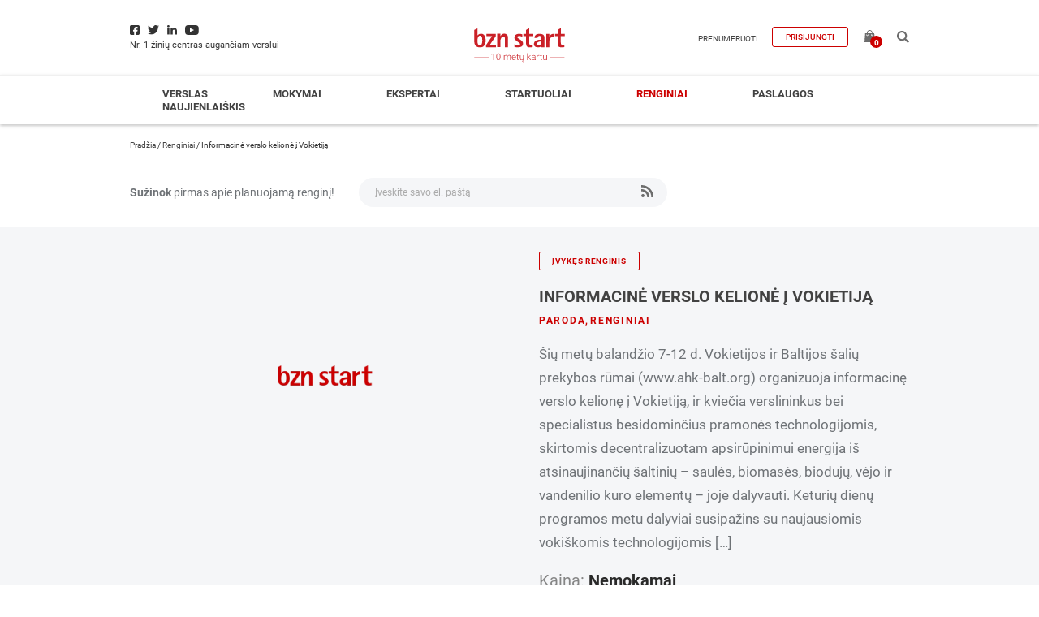

--- FILE ---
content_type: text/html; charset=UTF-8
request_url: https://bznstart.lt/produktas/informacine-verslo-kelione-i-vokietija-2/
body_size: 22197
content:
<!DOCTYPE html><html lang="lt-LT" xmlns:fb="https://www.facebook.com/2008/fbml" xmlns:addthis="https://www.addthis.com/help/api-spec" ><head><meta charset="UTF-8" /><meta name="viewport" content="width=device-width, initial-scale=1"><meta name="verify-paysera" content="4de5e0454ffbab5be59936c3e596720f"><meta name='robots' content='index, follow, max-image-preview:large, max-snippet:-1, max-video-preview:-1' /><style>img:is([sizes="auto" i], [sizes^="auto," i]) { contain-intrinsic-size: 3000px 1500px }</style> <script data-cfasync="false" data-pagespeed-no-defer>var gtm4wp_datalayer_name = "dataLayer";
	var dataLayer = dataLayer || [];
	const gtm4wp_use_sku_instead = false;
	const gtm4wp_currency = 'EUR';
	const gtm4wp_product_per_impression = 10;
	const gtm4wp_clear_ecommerce = false;
	const gtm4wp_datalayer_max_timeout = 2000;</script> <title>Informacinė verslo kelionė į Vokietiją - bznstart</title><link rel="canonical" href="https://bznstart.lt/produktas/informacine-verslo-kelione-i-vokietija-2/" /><meta property="og:locale" content="lt_LT" /><meta property="og:type" content="article" /><meta property="og:title" content="Informacinė verslo kelionė į Vokietiją" /><meta property="og:description" content="Šių metų balandžio 7-12 d. Vokietijos ir Baltijos šalių prekybos rūmai (www.ahk-balt.org) organizuoja informacinę verslo kelionę į Vokietiją, ir kviečia verslininkus bei specialistus besidominčius pramonės technologijomis, skirtomis decentralizuotam apsirūpinimui energija iš atsinaujinančių šaltinių – saulės, biomasės, biodujų, vėjo ir vandenilio kuro elementų &#8211; joje dalyvauti. Keturių dienų programos metu dalyviai susipažins su naujausiomis vokiškomis technologijomis [&hellip;]" /><meta property="og:url" content="https://bznstart.lt/produktas/informacine-verslo-kelione-i-vokietija-2/" /><meta property="og:site_name" content="bznstart" /><meta property="article:publisher" content="https://www.facebook.com/bznstart.lt" /><meta property="article:modified_time" content="2019-11-03T20:10:36+00:00" /><meta property="og:image" content="https://bznstart.lt/wp-content/uploads/2020/01/bzn-start.png" /><meta property="og:image:width" content="1392" /><meta property="og:image:height" content="1392" /><meta property="og:image:type" content="image/png" /><meta name="twitter:card" content="summary_large_image" /><meta name="twitter:label1" content="Est. reading time" /><meta name="twitter:data1" content="1 minutė" /><meta name="twitter:label2" content="Written by" /><meta name="twitter:data2" content="Živilė Glaveckaitė" /> <script type="application/ld+json" class="yoast-schema-graph">{"@context":"https://schema.org","@graph":[{"@type":"WebPage","@id":"https://bznstart.lt/produktas/informacine-verslo-kelione-i-vokietija-2/","url":"https://bznstart.lt/produktas/informacine-verslo-kelione-i-vokietija-2/","name":"Informacinė verslo kelionė į Vokietiją - bznstart","isPartOf":{"@id":"https://bznstart.lt/#website"},"datePublished":"2013-03-05T06:42:45+00:00","dateModified":"2019-11-03T20:10:36+00:00","breadcrumb":{"@id":"https://bznstart.lt/produktas/informacine-verslo-kelione-i-vokietija-2/#breadcrumb"},"inLanguage":"lt-LT","potentialAction":[{"@type":"ReadAction","target":["https://bznstart.lt/produktas/informacine-verslo-kelione-i-vokietija-2/"]}]},{"@type":"BreadcrumbList","@id":"https://bznstart.lt/produktas/informacine-verslo-kelione-i-vokietija-2/#breadcrumb","itemListElement":[{"@type":"ListItem","position":1,"name":"Pradžia","item":"https://bznstart.lt/"},{"@type":"ListItem","position":2,"name":"Renginiai","item":"https://bznstart.lt/renginiai/"},{"@type":"ListItem","position":3,"name":"Informacinė verslo kelionė į Vokietiją"}]},{"@type":"WebSite","@id":"https://bznstart.lt/#website","url":"https://bznstart.lt/","name":"bznstart","description":"","publisher":{"@id":"https://bznstart.lt/#organization"},"potentialAction":[{"@type":"SearchAction","target":{"@type":"EntryPoint","urlTemplate":"https://bznstart.lt/?s={search_term_string}"},"query-input":{"@type":"PropertyValueSpecification","valueRequired":true,"valueName":"search_term_string"}}],"inLanguage":"lt-LT"},{"@type":"Organization","@id":"https://bznstart.lt/#organization","name":"bznstart","url":"https://bznstart.lt/","logo":{"@type":"ImageObject","inLanguage":"lt-LT","@id":"https://bznstart.lt/#/schema/logo/image/","url":"https://bznstart.lt/wp-content/uploads/2020/11/bzn-logo-png.png","contentUrl":"https://bznstart.lt/wp-content/uploads/2020/11/bzn-logo-png.png","width":450,"height":450,"caption":"bznstart"},"image":{"@id":"https://bznstart.lt/#/schema/logo/image/"},"sameAs":["https://www.facebook.com/bznstart.lt","https://www.instagram.com/bznstart/","https://www.youtube.com/channel/UC6US3XAeSS-ZDCQW_UVaWnA","https://lt.wikipedia.org/wiki/Bzn_start"]}]}</script> <link rel='dns-prefetch' href='//www.googletagmanager.com' /><link rel="alternate" type="application/rss+xml" title="bznstart &raquo; Įrašų RSS srautas" href="https://bznstart.lt/feed/" /><link rel="alternate" type="application/rss+xml" title="bznstart &raquo; Komentarų RSS srautas" href="https://bznstart.lt/comments/feed/" /> <script type="text/javascript" id="wpp-js" src="https://bznstart.lt/wp-content/plugins/wordpress-popular-posts/assets/js/wpp.js?ver=7.3.1" data-sampling="0" data-sampling-rate="100" data-api-url="https://bznstart.lt/wp-json/wordpress-popular-posts" data-post-id="54835" data-token="3f4ee9a7d2" data-lang="0" data-debug="1"></script> <script id="bznst-ready">window.advanced_ads_ready=function(e,a){a=a||"complete";var d=function(e){return"interactive"===a?"loading"!==e:"complete"===e};d(document.readyState)?e():document.addEventListener("readystatechange",(function(a){d(a.target.readyState)&&e()}),{once:"interactive"===a})},window.advanced_ads_ready_queue=window.advanced_ads_ready_queue||[];</script> <link data-optimized="1" rel='stylesheet' id='wp-block-library-css' href='https://bznstart.lt/wp-content/litespeed/css/0035c02d27f0b6ea610d2e721e640254.css?ver=40254' media='all' /><style id='classic-theme-styles-inline-css' >/*! This file is auto-generated */
.wp-block-button__link{color:#fff;background-color:#32373c;border-radius:9999px;box-shadow:none;text-decoration:none;padding:calc(.667em + 2px) calc(1.333em + 2px);font-size:1.125em}.wp-block-file__button{background:#32373c;color:#fff;text-decoration:none}</style><style id='co-authors-plus-coauthors-style-inline-css' >.wp-block-co-authors-plus-coauthors.is-layout-flow [class*=wp-block-co-authors-plus]{display:inline}</style><style id='co-authors-plus-avatar-style-inline-css' >.wp-block-co-authors-plus-avatar :where(img){height:auto;max-width:100%;vertical-align:bottom}.wp-block-co-authors-plus-coauthors.is-layout-flow .wp-block-co-authors-plus-avatar :where(img){vertical-align:middle}.wp-block-co-authors-plus-avatar:is(.alignleft,.alignright){display:table}.wp-block-co-authors-plus-avatar.aligncenter{display:table;margin-inline:auto}</style><style id='co-authors-plus-image-style-inline-css' >.wp-block-co-authors-plus-image{margin-bottom:0}.wp-block-co-authors-plus-image :where(img){height:auto;max-width:100%;vertical-align:bottom}.wp-block-co-authors-plus-coauthors.is-layout-flow .wp-block-co-authors-plus-image :where(img){vertical-align:middle}.wp-block-co-authors-plus-image:is(.alignfull,.alignwide) :where(img){width:100%}.wp-block-co-authors-plus-image:is(.alignleft,.alignright){display:table}.wp-block-co-authors-plus-image.aligncenter{display:table;margin-inline:auto}</style><link data-optimized="1" rel='stylesheet' id='um_tipsy-css' href='https://bznstart.lt/wp-content/litespeed/css/ef11d96a0ba0df23cdaa1979c7c65686.css?ver=65686' media='all' /><link data-optimized="1" rel='stylesheet' id='um_mycred-css' href='https://bznstart.lt/wp-content/litespeed/css/d29b882dcbbbee2544b9ce986b50dd70.css?ver=0dd70' media='all' /><style id='global-styles-inline-css' >:root{--wp--preset--aspect-ratio--square: 1;--wp--preset--aspect-ratio--4-3: 4/3;--wp--preset--aspect-ratio--3-4: 3/4;--wp--preset--aspect-ratio--3-2: 3/2;--wp--preset--aspect-ratio--2-3: 2/3;--wp--preset--aspect-ratio--16-9: 16/9;--wp--preset--aspect-ratio--9-16: 9/16;--wp--preset--color--black: #000000;--wp--preset--color--cyan-bluish-gray: #abb8c3;--wp--preset--color--white: #ffffff;--wp--preset--color--pale-pink: #f78da7;--wp--preset--color--vivid-red: #cf2e2e;--wp--preset--color--luminous-vivid-orange: #ff6900;--wp--preset--color--luminous-vivid-amber: #fcb900;--wp--preset--color--light-green-cyan: #7bdcb5;--wp--preset--color--vivid-green-cyan: #00d084;--wp--preset--color--pale-cyan-blue: #8ed1fc;--wp--preset--color--vivid-cyan-blue: #0693e3;--wp--preset--color--vivid-purple: #9b51e0;--wp--preset--gradient--vivid-cyan-blue-to-vivid-purple: linear-gradient(135deg,rgba(6,147,227,1) 0%,rgb(155,81,224) 100%);--wp--preset--gradient--light-green-cyan-to-vivid-green-cyan: linear-gradient(135deg,rgb(122,220,180) 0%,rgb(0,208,130) 100%);--wp--preset--gradient--luminous-vivid-amber-to-luminous-vivid-orange: linear-gradient(135deg,rgba(252,185,0,1) 0%,rgba(255,105,0,1) 100%);--wp--preset--gradient--luminous-vivid-orange-to-vivid-red: linear-gradient(135deg,rgba(255,105,0,1) 0%,rgb(207,46,46) 100%);--wp--preset--gradient--very-light-gray-to-cyan-bluish-gray: linear-gradient(135deg,rgb(238,238,238) 0%,rgb(169,184,195) 100%);--wp--preset--gradient--cool-to-warm-spectrum: linear-gradient(135deg,rgb(74,234,220) 0%,rgb(151,120,209) 20%,rgb(207,42,186) 40%,rgb(238,44,130) 60%,rgb(251,105,98) 80%,rgb(254,248,76) 100%);--wp--preset--gradient--blush-light-purple: linear-gradient(135deg,rgb(255,206,236) 0%,rgb(152,150,240) 100%);--wp--preset--gradient--blush-bordeaux: linear-gradient(135deg,rgb(254,205,165) 0%,rgb(254,45,45) 50%,rgb(107,0,62) 100%);--wp--preset--gradient--luminous-dusk: linear-gradient(135deg,rgb(255,203,112) 0%,rgb(199,81,192) 50%,rgb(65,88,208) 100%);--wp--preset--gradient--pale-ocean: linear-gradient(135deg,rgb(255,245,203) 0%,rgb(182,227,212) 50%,rgb(51,167,181) 100%);--wp--preset--gradient--electric-grass: linear-gradient(135deg,rgb(202,248,128) 0%,rgb(113,206,126) 100%);--wp--preset--gradient--midnight: linear-gradient(135deg,rgb(2,3,129) 0%,rgb(40,116,252) 100%);--wp--preset--font-size--small: 13px;--wp--preset--font-size--medium: 20px;--wp--preset--font-size--large: 36px;--wp--preset--font-size--x-large: 42px;--wp--preset--spacing--20: 0.44rem;--wp--preset--spacing--30: 0.67rem;--wp--preset--spacing--40: 1rem;--wp--preset--spacing--50: 1.5rem;--wp--preset--spacing--60: 2.25rem;--wp--preset--spacing--70: 3.38rem;--wp--preset--spacing--80: 5.06rem;--wp--preset--shadow--natural: 6px 6px 9px rgba(0, 0, 0, 0.2);--wp--preset--shadow--deep: 12px 12px 50px rgba(0, 0, 0, 0.4);--wp--preset--shadow--sharp: 6px 6px 0px rgba(0, 0, 0, 0.2);--wp--preset--shadow--outlined: 6px 6px 0px -3px rgba(255, 255, 255, 1), 6px 6px rgba(0, 0, 0, 1);--wp--preset--shadow--crisp: 6px 6px 0px rgba(0, 0, 0, 1);}:where(.is-layout-flex){gap: 0.5em;}:where(.is-layout-grid){gap: 0.5em;}body .is-layout-flex{display: flex;}.is-layout-flex{flex-wrap: wrap;align-items: center;}.is-layout-flex > :is(*, div){margin: 0;}body .is-layout-grid{display: grid;}.is-layout-grid > :is(*, div){margin: 0;}:where(.wp-block-columns.is-layout-flex){gap: 2em;}:where(.wp-block-columns.is-layout-grid){gap: 2em;}:where(.wp-block-post-template.is-layout-flex){gap: 1.25em;}:where(.wp-block-post-template.is-layout-grid){gap: 1.25em;}.has-black-color{color: var(--wp--preset--color--black) !important;}.has-cyan-bluish-gray-color{color: var(--wp--preset--color--cyan-bluish-gray) !important;}.has-white-color{color: var(--wp--preset--color--white) !important;}.has-pale-pink-color{color: var(--wp--preset--color--pale-pink) !important;}.has-vivid-red-color{color: var(--wp--preset--color--vivid-red) !important;}.has-luminous-vivid-orange-color{color: var(--wp--preset--color--luminous-vivid-orange) !important;}.has-luminous-vivid-amber-color{color: var(--wp--preset--color--luminous-vivid-amber) !important;}.has-light-green-cyan-color{color: var(--wp--preset--color--light-green-cyan) !important;}.has-vivid-green-cyan-color{color: var(--wp--preset--color--vivid-green-cyan) !important;}.has-pale-cyan-blue-color{color: var(--wp--preset--color--pale-cyan-blue) !important;}.has-vivid-cyan-blue-color{color: var(--wp--preset--color--vivid-cyan-blue) !important;}.has-vivid-purple-color{color: var(--wp--preset--color--vivid-purple) !important;}.has-black-background-color{background-color: var(--wp--preset--color--black) !important;}.has-cyan-bluish-gray-background-color{background-color: var(--wp--preset--color--cyan-bluish-gray) !important;}.has-white-background-color{background-color: var(--wp--preset--color--white) !important;}.has-pale-pink-background-color{background-color: var(--wp--preset--color--pale-pink) !important;}.has-vivid-red-background-color{background-color: var(--wp--preset--color--vivid-red) !important;}.has-luminous-vivid-orange-background-color{background-color: var(--wp--preset--color--luminous-vivid-orange) !important;}.has-luminous-vivid-amber-background-color{background-color: var(--wp--preset--color--luminous-vivid-amber) !important;}.has-light-green-cyan-background-color{background-color: var(--wp--preset--color--light-green-cyan) !important;}.has-vivid-green-cyan-background-color{background-color: var(--wp--preset--color--vivid-green-cyan) !important;}.has-pale-cyan-blue-background-color{background-color: var(--wp--preset--color--pale-cyan-blue) !important;}.has-vivid-cyan-blue-background-color{background-color: var(--wp--preset--color--vivid-cyan-blue) !important;}.has-vivid-purple-background-color{background-color: var(--wp--preset--color--vivid-purple) !important;}.has-black-border-color{border-color: var(--wp--preset--color--black) !important;}.has-cyan-bluish-gray-border-color{border-color: var(--wp--preset--color--cyan-bluish-gray) !important;}.has-white-border-color{border-color: var(--wp--preset--color--white) !important;}.has-pale-pink-border-color{border-color: var(--wp--preset--color--pale-pink) !important;}.has-vivid-red-border-color{border-color: var(--wp--preset--color--vivid-red) !important;}.has-luminous-vivid-orange-border-color{border-color: var(--wp--preset--color--luminous-vivid-orange) !important;}.has-luminous-vivid-amber-border-color{border-color: var(--wp--preset--color--luminous-vivid-amber) !important;}.has-light-green-cyan-border-color{border-color: var(--wp--preset--color--light-green-cyan) !important;}.has-vivid-green-cyan-border-color{border-color: var(--wp--preset--color--vivid-green-cyan) !important;}.has-pale-cyan-blue-border-color{border-color: var(--wp--preset--color--pale-cyan-blue) !important;}.has-vivid-cyan-blue-border-color{border-color: var(--wp--preset--color--vivid-cyan-blue) !important;}.has-vivid-purple-border-color{border-color: var(--wp--preset--color--vivid-purple) !important;}.has-vivid-cyan-blue-to-vivid-purple-gradient-background{background: var(--wp--preset--gradient--vivid-cyan-blue-to-vivid-purple) !important;}.has-light-green-cyan-to-vivid-green-cyan-gradient-background{background: var(--wp--preset--gradient--light-green-cyan-to-vivid-green-cyan) !important;}.has-luminous-vivid-amber-to-luminous-vivid-orange-gradient-background{background: var(--wp--preset--gradient--luminous-vivid-amber-to-luminous-vivid-orange) !important;}.has-luminous-vivid-orange-to-vivid-red-gradient-background{background: var(--wp--preset--gradient--luminous-vivid-orange-to-vivid-red) !important;}.has-very-light-gray-to-cyan-bluish-gray-gradient-background{background: var(--wp--preset--gradient--very-light-gray-to-cyan-bluish-gray) !important;}.has-cool-to-warm-spectrum-gradient-background{background: var(--wp--preset--gradient--cool-to-warm-spectrum) !important;}.has-blush-light-purple-gradient-background{background: var(--wp--preset--gradient--blush-light-purple) !important;}.has-blush-bordeaux-gradient-background{background: var(--wp--preset--gradient--blush-bordeaux) !important;}.has-luminous-dusk-gradient-background{background: var(--wp--preset--gradient--luminous-dusk) !important;}.has-pale-ocean-gradient-background{background: var(--wp--preset--gradient--pale-ocean) !important;}.has-electric-grass-gradient-background{background: var(--wp--preset--gradient--electric-grass) !important;}.has-midnight-gradient-background{background: var(--wp--preset--gradient--midnight) !important;}.has-small-font-size{font-size: var(--wp--preset--font-size--small) !important;}.has-medium-font-size{font-size: var(--wp--preset--font-size--medium) !important;}.has-large-font-size{font-size: var(--wp--preset--font-size--large) !important;}.has-x-large-font-size{font-size: var(--wp--preset--font-size--x-large) !important;}
:where(.wp-block-post-template.is-layout-flex){gap: 1.25em;}:where(.wp-block-post-template.is-layout-grid){gap: 1.25em;}
:where(.wp-block-columns.is-layout-flex){gap: 2em;}:where(.wp-block-columns.is-layout-grid){gap: 2em;}
:root :where(.wp-block-pullquote){font-size: 1.5em;line-height: 1.6;}</style><link data-optimized="1" rel='stylesheet' id='contact-form-7-css' href='https://bznstart.lt/wp-content/litespeed/css/779ad5e216e495d5bb044a852628b4d7.css?ver=8b4d7' media='all' /><style id='woocommerce-inline-inline-css' >.woocommerce form .form-row .required { visibility: visible; }</style><link data-optimized="1" rel='stylesheet' id='site-styles.css-css' href='https://bznstart.lt/wp-content/litespeed/css/5aa625120e552b210a7a820eb3bfdd73.css?ver=fdd73' media='all' /><link data-optimized="1" rel='stylesheet' id='wordpress-popular-posts-css-css' href='https://bznstart.lt/wp-content/litespeed/css/03db5bcea546d42c5e3083af8351a39e.css?ver=1a39e' media='all' /><link data-optimized="1" rel='stylesheet' id='brands-styles-css' href='https://bznstart.lt/wp-content/litespeed/css/527e70396ac494a2d518ed9002caf243.css?ver=af243' media='all' /><link data-optimized="1" rel='stylesheet' id='mycred-front-css' href='https://bznstart.lt/wp-content/litespeed/css/c0dcde0ac8a7f793c8dbe253753f6351.css?ver=f6351' media='all' /><link data-optimized="1" rel='stylesheet' id='mycred-social-share-icons-css' href='https://bznstart.lt/wp-content/litespeed/css/e0ddcb005b3a6b44532c10e7e290593c.css?ver=0593c' media='all' /><link data-optimized="1" rel='stylesheet' id='mycred-social-share-style-css' href='https://bznstart.lt/wp-content/litespeed/css/851369f84d1597f0a40c96b0e9ba1bfe.css?ver=a1bfe' media='all' /><link data-optimized="1" rel='stylesheet' id='unslider-css-css' href='https://bznstart.lt/wp-content/litespeed/css/e572ccc5a99f7d0a97494a2037bd872c.css?ver=d872c' media='all' /><link data-optimized="1" rel='stylesheet' id='slider-css-css' href='https://bznstart.lt/wp-content/litespeed/css/b1dec3ce888d0596d6c1c223a0a03da4.css?ver=03da4' media='all' /><link data-optimized="1" rel='stylesheet' id='addthis_all_pages-css' href='https://bznstart.lt/wp-content/litespeed/css/7ba799c862241cb103ff32804a4dae6b.css?ver=dae6b' media='all' /><link data-optimized="1" rel='stylesheet' id='um_modal-css' href='https://bznstart.lt/wp-content/litespeed/css/61938e917db07b8016706c86e4af33d5.css?ver=f33d5' media='all' /><link data-optimized="1" rel='stylesheet' id='um_responsive-css' href='https://bznstart.lt/wp-content/litespeed/css/56a630379c5691ee5ac38f50be26697d.css?ver=6697d' media='all' /><link data-optimized="1" rel='stylesheet' id='adveits-main-css' href='https://bznstart.lt/wp-content/litespeed/css/43f5a60476062b5e8e54e9ec6baadadd.css?ver=adadd' media='all' /> <script src="https://bznstart.lt/wp-includes/js/jquery/jquery.min.js" id="jquery-core-js"></script> <script data-optimized="1" src="https://bznstart.lt/wp-content/litespeed/js/e69d4104e84b26595db5273c3bee85bc.js?ver=e85bc" id="jquery-migrate-js"></script> <script data-optimized="1" src="https://bznstart.lt/wp-content/litespeed/js/c4c8cc71968d4b544684275c5f85d186.js?ver=5d186" id="jquery-blockui-js" defer="defer" data-wp-strategy="defer"></script> <script type="text/javascript" id="wc-add-to-cart-js-extra">/*  */
var wc_add_to_cart_params = {"ajax_url":"\/wp-admin\/admin-ajax.php","wc_ajax_url":"\/?wc-ajax=%%endpoint%%","i18n_view_cart":"Krep\u0161elis","cart_url":"https:\/\/bznstart.lt\/krepselis\/","is_cart":"","cart_redirect_after_add":"no"};
/*  */</script> <script data-optimized="1" src="https://bznstart.lt/wp-content/litespeed/js/239a513c5a4cd7bd032efbe7ab1d0ed7.js?ver=d0ed7" id="wc-add-to-cart-js" defer="defer" data-wp-strategy="defer"></script> <script type="text/javascript" id="wc-single-product-js-extra">/*  */
var wc_single_product_params = {"i18n_required_rating_text":"Pasirinkite \u012fvertinim\u0105","i18n_rating_options":["1 i\u0161 5 \u017evaig\u017edu\u010di\u0173","2 i\u0161 5 \u017evaig\u017edu\u010di\u0173","3 i\u0161 5 \u017evaig\u017edu\u010di\u0173","4 i\u0161 5 \u017evaig\u017edu\u010di\u0173","5 i\u0161 5 \u017evaig\u017edu\u010di\u0173"],"i18n_product_gallery_trigger_text":"View full-screen image gallery","review_rating_required":"yes","flexslider":{"rtl":false,"animation":"slide","smoothHeight":true,"directionNav":false,"controlNav":"thumbnails","slideshow":false,"animationSpeed":500,"animationLoop":false,"allowOneSlide":false},"zoom_enabled":"","zoom_options":[],"photoswipe_enabled":"","photoswipe_options":{"shareEl":false,"closeOnScroll":false,"history":false,"hideAnimationDuration":0,"showAnimationDuration":0},"flexslider_enabled":""};
/*  */</script> <script data-optimized="1" src="https://bznstart.lt/wp-content/litespeed/js/b8e1944ac77ea1793a72e42752483cf5.js?ver=83cf5" id="wc-single-product-js" defer="defer" data-wp-strategy="defer"></script> <script data-optimized="1" src="https://bznstart.lt/wp-content/litespeed/js/33acc856d2bda4e12a62f452bcee48c3.js?ver=e48c3" id="js-cookie-js" defer="defer" data-wp-strategy="defer"></script> <script type="text/javascript" id="woocommerce-js-extra">/*  */
var woocommerce_params = {"ajax_url":"\/wp-admin\/admin-ajax.php","wc_ajax_url":"\/?wc-ajax=%%endpoint%%","i18n_password_show":"Rodyti slapta\u017eod\u012f","i18n_password_hide":"Sl\u0117pti slapta\u017eod\u012f"};
/*  */</script> <script data-optimized="1" src="https://bznstart.lt/wp-content/litespeed/js/87c8740bfd0c6a7c0917be2a9acaf631.js?ver=af631" id="woocommerce-js" defer="defer" data-wp-strategy="defer"></script> <script type="text/javascript" id="search-filter-plugin-build-js-extra">/*  */
var SF_LDATA = {"ajax_url":"https:\/\/bznstart.lt\/wp-admin\/admin-ajax.php","home_url":"https:\/\/bznstart.lt\/","extensions":[]};
/*  */</script> <script data-optimized="1" src="https://bznstart.lt/wp-content/litespeed/js/5c4de08f809323042b15255bae478590.js?ver=78590" id="search-filter-plugin-build-js"></script> <script src="https://bznstart.lt/wp-content/plugins/search-filter-pro/public/assets/js/chosen.jquery.min.js" id="search-filter-plugin-chosen-js"></script> <script data-optimized="1" src="https://bznstart.lt/wp-content/litespeed/js/9da0b1f75707f698f1186643dbd71b09.js?ver=71b09" id="adveits-scripts-js"></script> <script data-optimized="1" src="https://bznstart.lt/wp-content/litespeed/js/e01cf74a0c0c3886a05f8214b16a843e.js?ver=a843e" id="adveits-cookie-js"></script> <script type="text/javascript" id="vs-filter-scripts-js-extra">/*  */
var vs_ajax_object = {"ajax_url":"https:\/\/bznstart.lt\/wp-admin\/admin-ajax.php"};
/*  */</script> <script data-optimized="1" src="https://bznstart.lt/wp-content/litespeed/js/bd711c6fe4a41e6269b772f11aa568ba.js?ver=568ba" id="vs-filter-scripts-js"></script> <script type="text/javascript" id="adveits-loadmore-js-extra">/*  */
var adveits_loadmore_params = {"ajaxurl":"https:\/\/bznstart.lt\/wp-admin\/admin-ajax.php","posts":"{\"page\":0,\"product\":\"informacine-verslo-kelione-i-vokietija-2\",\"post_type\":\"product\",\"name\":\"informacine-verslo-kelione-i-vokietija-2\",\"error\":\"\",\"m\":\"\",\"p\":0,\"post_parent\":\"\",\"subpost\":\"\",\"subpost_id\":\"\",\"attachment\":\"\",\"attachment_id\":0,\"pagename\":\"\",\"page_id\":0,\"second\":\"\",\"minute\":\"\",\"hour\":\"\",\"day\":0,\"monthnum\":0,\"year\":0,\"w\":0,\"category_name\":\"\",\"tag\":\"\",\"cat\":\"\",\"tag_id\":\"\",\"author\":\"\",\"author_name\":\"\",\"feed\":\"\",\"tb\":\"\",\"paged\":0,\"meta_key\":\"\",\"meta_value\":\"\",\"preview\":\"\",\"s\":\"\",\"sentence\":\"\",\"title\":\"\",\"fields\":\"all\",\"menu_order\":\"\",\"embed\":\"\",\"category__in\":[],\"category__not_in\":[],\"category__and\":[],\"post__in\":[],\"post__not_in\":[],\"post_name__in\":[],\"tag__in\":[],\"tag__not_in\":[],\"tag__and\":[],\"tag_slug__in\":[],\"tag_slug__and\":[],\"post_parent__in\":[],\"post_parent__not_in\":[],\"author__in\":[],\"author__not_in\":[],\"search_columns\":[],\"ignore_sticky_posts\":false,\"suppress_filters\":false,\"cache_results\":true,\"update_post_term_cache\":true,\"update_menu_item_cache\":false,\"lazy_load_term_meta\":true,\"update_post_meta_cache\":true,\"posts_per_page\":9,\"nopaging\":false,\"comments_per_page\":\"5\",\"no_found_rows\":false,\"order\":\"DESC\"}","current_page_1":"1","current_page":"10","current_page_6":"6","current_page_4":"4","max_page":"0","security":"756bcd76ab","cat":"54835"};
/*  */</script> <script data-optimized="1" src="https://bznstart.lt/wp-content/litespeed/js/6add788ae993df3fdcb27ff40718abe4.js?ver=8abe4" id="adveits-loadmore-js"></script> <script data-optimized="1" src="https://bznstart.lt/wp-content/litespeed/js/a228079d2e9736ab1bc0d5be9c92f810.js?ver=2f810" id="jquery-auto-complete-js"></script> <script type="text/javascript" id="advanced-ads-advanced-js-js-extra">/*  */
var advads_options = {"blog_id":"1","privacy":{"enabled":false,"state":"not_needed"}};
/*  */</script> <script data-optimized="1" src="https://bznstart.lt/wp-content/litespeed/js/eeed85d83fcd5f00649cc1bfb5e300c2.js?ver=300c2" id="advanced-ads-advanced-js-js"></script> <script data-optimized="1" src="https://bznstart.lt/wp-content/litespeed/js/a49badda47e883128fa232267c8fa989.js?ver=fa989" id="um-gdpr-js"></script> <link rel="https://api.w.org/" href="https://bznstart.lt/wp-json/" /><link rel="alternate" title="JSON" type="application/json" href="https://bznstart.lt/wp-json/wp/v2/product/54835" /><link rel="EditURI" type="application/rsd+xml" title="RSD" href="https://bznstart.lt/xmlrpc.php?rsd" /><link rel='shortlink' href='https://bznstart.lt/?p=54835' /><link rel="alternate" title="oEmbed (JSON)" type="application/json+oembed" href="https://bznstart.lt/wp-json/oembed/1.0/embed?url=https%3A%2F%2Fbznstart.lt%2Fproduktas%2Finformacine-verslo-kelione-i-vokietija-2%2F" /><link rel="alternate" title="oEmbed (XML)" type="text/xml+oembed" href="https://bznstart.lt/wp-json/oembed/1.0/embed?url=https%3A%2F%2Fbznstart.lt%2Fproduktas%2Finformacine-verslo-kelione-i-vokietija-2%2F&#038;format=xml" /><meta name="generator" content="Site Kit by Google 1.160.1" /> <script data-cfasync="false" data-pagespeed-no-defer type="text/javascript">var dataLayer_content = {"pagePostType":"product","pagePostType2":"single-product","pagePostAuthor":"Živilė Glaveckaitė","productRatingCounts":[],"productAverageRating":0,"productReviewCount":0,"productType":"simple","productIsVariable":0};
	dataLayer.push( dataLayer_content );</script> <script data-cfasync="false" data-pagespeed-no-defer type="text/javascript">console.warn && console.warn("[GTM4WP] Google Tag Manager container code placement set to OFF !!!");
	console.warn && console.warn("[GTM4WP] Data layer codes are active but GTM container must be loaded using custom coding !!!");</script> <style id="wpp-loading-animation-styles">@-webkit-keyframes bgslide{from{background-position-x:0}to{background-position-x:-200%}}@keyframes bgslide{from{background-position-x:0}to{background-position-x:-200%}}.wpp-widget-block-placeholder,.wpp-shortcode-placeholder{margin:0 auto;width:60px;height:3px;background:#dd3737;background:linear-gradient(90deg,#dd3737 0%,#571313 10%,#dd3737 100%);background-size:200% auto;border-radius:3px;-webkit-animation:bgslide 1s infinite linear;animation:bgslide 1s infinite linear}</style><noscript><style>.woocommerce-product-gallery{ opacity: 1 !important; }</style></noscript><meta name="google-site-verification" content="p6_rCtJIUhYxWXynJshkpn_0FmtJzkYz2Yj4lbE6EoA"><meta name="google-adsense-platform-account" content="ca-host-pub-2644536267352236"><meta name="google-adsense-platform-domain" content="sitekit.withgoogle.com">
 <script>var advadsCfpQueue = [];
			var advadsCfpAd = function( adID ) {
				if ( 'undefined' === typeof advadsProCfp ) {
					advadsCfpQueue.push( adID )
				} else {
					advadsProCfp.addElement( adID )
				}
			}</script>  <script>/*  */

			( function( w, d, s, l, i ) {
				w[l] = w[l] || [];
				w[l].push( {'gtm.start': new Date().getTime(), event: 'gtm.js'} );
				var f = d.getElementsByTagName( s )[0],
					j = d.createElement( s ), dl = l != 'dataLayer' ? '&l=' + l : '';
				j.async = true;
				j.src = 'https://www.googletagmanager.com/gtm.js?id=' + i + dl;
				f.parentNode.insertBefore( j, f );
			} )( window, document, 'script', 'dataLayer', 'GTM-KQRT9HCH' );
			
/*  */</script> <style type="text/css" id="wp-custom-css">.cookies {
	display: none!important;
}
.um-page-user .um-field-image.um-field-profile_photo {
	max-width: 400px;
	width: 300px;
	float: right;
}</style> <script id="Cookiebot" src="https://consent.cookiebot.com/uc.js" data-cbid="1f45b701-8ea1-4b7f-934f-8434a58003b3" data-blockingmode="auto" type="text/javascript"></script> 
 <script async src="https://www.googletagmanager.com/gtag/js?id=UA-52126121-3"></script> <script>window.dataLayer = window.dataLayer || [];
        function gtag(){dataLayer.push(arguments);}
        gtag('js', new Date());

        gtag('config', 'UA-52126121-3');</script> 
 <script>!function(f,b,e,v,n,t,s)
        {if(f.fbq)return;n=f.fbq=function(){n.callMethod?
          n.callMethod.apply(n,arguments):n.queue.push(arguments)};
          if(!f._fbq)f._fbq=n;n.push=n;n.loaded=!0;n.version='2.0';
          n.queue=[];t=b.createElement(e);t.async=!0;
          t.src=v;s=b.getElementsByTagName(e)[0];
          s.parentNode.insertBefore(t,s)}(window,document,'script',
          'https://connect.facebook.net/en_US/fbevents.js');
        fbq('init', '119864798677856');
        fbq('track', 'PageView');</script> <noscript>
<img height="1" width="1"
src="https://www.facebook.com/tr?id=119864798677856&ev=PageView
&noscript=1"/>
</noscript>
 <script>(function(w,d,s,l,i){w[l]=w[l]||[];w[l].push({'gtm.start':
            new Date().getTime(),event:'gtm.js'});var f=d.getElementsByTagName(s)[0],
          j=d.createElement(s),dl=l!='dataLayer'?'&l='+l:'';j.async=true;j.src=
          'https://www.googletagmanager.com/gtm.js?id='+i+dl;f.parentNode.insertBefore(j,f);
        })(window,document,'script','dataLayer','GTM-5SVDWNH');</script> 
 <script>(function(h,o,t,j,a,r){
          h.hj=h.hj||function(){(h.hj.q=h.hj.q||[]).push(arguments)};
          h._hjSettings={hjid:1633239,hjsv:6};
          a=o.getElementsByTagName('head')[0];
          r=o.createElement('script');r.async=1;
          r.src=t+h._hjSettings.hjid+j+h._hjSettings.hjsv;
          a.appendChild(r);
        })(window,document,'https://static.hotjar.com/c/hotjar-','.js?sv=');</script> <link rel="icon" type="image/png" href="https://bznstart.lt/wp-content/themes/adveits/assets/images/favicon.png" /></head><body class="wp-singular product-template-default single single-product postid-54835 wp-theme-adveits theme-adveits woocommerce woocommerce-page woocommerce-no-js aa-prefix-bznst-">
<noscript><iframe src="https://www.googletagmanager.com/ns.html?id=GTM-5SVDWNH"
height="0" width="0" style="display:none;visibility:hidden"></iframe></noscript>
<!--[if lte IE 9]><div class="browse-happy"><h3>You are using an <strong>outdated</strong> browser. Please <a href="http://http://outdatedbrowser.com/">upgrade your browser</a> to improve your experience.</h3></div><![endif]--><header id="header"><div class="pos-top clearfix"><div class="wrapper clearfix"><div class="left"><nav class="social-links"><ul class="clearfix"><li><a href="https://www.facebook.com/bznstart.lt/"><i class="icons facebook"></i></a></li><li><a href="https://twitter.com/#!/bzn_start"><i class="icons twitter"></i></a></li><li><a href="https://www.linkedin.com/company/„bzn-start”/"><i class="icons linkedin"></i></a></li><li><a href="https://www.youtube.com/channel/UC6US3XAeSS-ZDCQW_UVaWnA"><i class="icons youtube"></i></a></li></ul></nav><h3>Nr. 1 žinių centras augančiam verslui</h3></div><a href="https://bznstart.lt/" class="logo">
<img src="https://bznstart.lt/wp-content/themes/adveits/assets/images/bzn_10_logo_red.svg" alt="bzn start" />
</a><div class="right"><nav class="menu"><ul class="clearfix"><li id="menu-item-subscribe" class="menu-item menu-item-type-post_type menu-item-object-page menu-item-subscribe">
<a href="https://bznstart.lt/prenumeruoti/">Prenumeruoti</a></li><li id="menu-item-login" class="menu-item menu-item-type-post_type menu-item-object-page menu-item-login">
<a href="https://bznstart.lt/prisijungti/">Prisijungti</a></li><li id="cart">
<a href="https://bznstart.lt/krepselis/" title="Krepšelis">
<i class="icons cart"></i>
<span class="qty">
<span class="qty-number">
0                                            </span>
</span>
</a></li><li id="search"><p><i class="icons search"></i></p></li><li id="res-menu"><div class="hamburger"><div class="hamburger-span">
<span></span>
<span></span>
<span></span></div></div></li></ul></nav><div class="hide-search"><form data-sf-form-id='362' data-is-rtl='0' data-maintain-state='' data-results-url='https://bznstart.lt/paieska/' data-ajax-url='https://bznstart.lt/paieska/?sf_data=results' data-ajax-form-url='https://bznstart.lt/?sfid=362&amp;sf_action=get_data&amp;sf_data=form' data-display-result-method='custom' data-use-history-api='1' data-template-loaded='0' data-lang-code='lt' data-ajax='1' data-ajax-data-type='html' data-ajax-target='.main-wrapper' data-ajax-pagination-type='normal' data-update-ajax-url='1' data-only-results-ajax='1' data-scroll-to-pos='0' data-init-paged='1' data-auto-update='1' action='https://bznstart.lt/paieska/' method='post' class='searchandfilter' id='search-filter-form-362' autocomplete='off' data-instance-count='1'><ul><li class="sf-field-search" data-sf-field-name="search" data-sf-field-type="search" data-sf-field-input-type="">		<label>
<input placeholder="Įveskite paieškos žodį" name="_sf_search[]" class="sf-input-text" type="text" value="" title=""></label></li></ul></form><div class="close-search"><div class="icons close--gray"></div></div></div></div></div></div><div class="pos-bottom"><div class="wrapper clearfix"><nav class="menu"><ul class="clearfix"><li id="menu-item-497" class="menu-item menu-item-type-post_type menu-item-object-page menu-item-home menu-item-497"><a href="https://bznstart.lt/">Verslas</a></li><li id="menu-item-78460" class="menu-item menu-item-type-post_type menu-item-object-page menu-item-78460"><a href="https://bznstart.lt/mokymu-produktai/">Mokymai</a></li><li id="menu-item-644" class="menu-item menu-item-type-post_type_archive menu-item-object-expert menu-item-644"><a href="https://bznstart.lt/ekspertai/">Ekspertai</a></li><li id="menu-item-27" class="menu-item menu-item-type-custom menu-item-object-custom menu-item-has-children menu-item-27"><a href="https://bznstart.lt/startuoliai-bendras/">Startuoliai</a><ul class='sub-menu clearfix'><li class='sub-menu-wrap'><ul><li id="menu-item-594" class="menu-item menu-item-type-post_type menu-item-object-page menu-item-594"><a href="https://bznstart.lt/startuoliai-bendras/">Startuoliai bendras</a></li><li id="menu-item-79640" class="menu-item menu-item-type-post_type menu-item-object-page menu-item-79640"><a href="https://bznstart.lt/startuoliu-sarasas/">Startuolių sąrašas</a></li><li id="menu-item-642" class="menu-item menu-item-type-post_type_archive menu-item-object-startups menu-item-642"><a href="https://bznstart.lt/startuoliai/">Startuoliai</a></li><li id="menu-item-638" class="menu-item menu-item-type-post_type_archive menu-item-object-vm menu-item-638"><a href="https://bznstart.lt/verslo-moterys/">Verslo moterys</a></li><li id="menu-item-639" class="menu-item menu-item-type-post_type_archive menu-item-object-vi menu-item-639"><a href="https://bznstart.lt/verslo-idejos/">Verslo idėjos</a></li><li id="menu-item-79516" class="menu-item menu-item-type-custom menu-item-object-custom menu-item-79516"><a href="/startuoliu-naujienos/">Startuolių naujienos</a></li></ul></li></ul></li><li id="menu-item-16" class="menu-item menu-item-type-post_type menu-item-object-page current_page_parent menu-item-16"><a href="https://bznstart.lt/renginiai/">Renginiai</a></li><li id="menu-item-74634" class="menu-item menu-item-type-custom menu-item-object-custom menu-item-74634"><a href="https://bznstart.lt/paslaugos-1/">Paslaugos</a></li><li id="menu-item-78604" class="menu-item menu-item-type-post_type menu-item-object-page menu-item-78604"><a href="https://bznstart.lt/naujienlaiskis/">Naujienlaiškis</a></li></ul></nav></div></div></header><main id="main-section" class="adv-0"><section class="article"><div class="main-wrapper p-b-0"><div id="breadcrumbs"><span><span><a href="https://bznstart.lt/">Pradžia</a></span> / <span><a href="https://bznstart.lt/renginiai/">Renginiai</a></span> / <span class="breadcrumb_last" aria-current="page">Informacinė verslo kelionė į Vokietiją</span></span></div><div class="block-subs clearfix"><div class="left"><p><b>Sužinok</b> pirmas apie planuojamą renginį!</p></div><div class="right">
<input type="text" placeholder="Įveskite savo el. paštą">
<button><i class="icons subs"></i></button></div></div></div><div class="article-items bg_gray cat-shop _page"><div class="wrapper p-t-30 p-b-30"><article class="article-item first"><div class="clearfix d_table"><div class="left">
<img src="https://bznstart.lt/wp-content/themes/adveits/assets/images/no-img.png" alt="Informacinė verslo kelionė į Vokietiją" /></div><div class="right"><div class="clearfix"><div class="left"><div class="article-item--done"><p>Įvykęs renginis</p></div></div></div><h3>
<a title="Informacinė verslo kelionė į Vokietiją" href="https://bznstart.lt/produktas/informacine-verslo-kelione-i-vokietija-2/">Informacinė verslo kelionė į Vokietiją</a></h3><div class="article-item--category"><div class="article-item--category-items">
<a href="https://bznstart.lt/renginiai/renginiai/paroda/" rel="tag">Paroda</a>, <a href="https://bznstart.lt/renginiai/renginiai/" rel="tag">Renginiai</a></div></div><div class="article-item--description"><div class="at-above-post addthis_tool" data-url="https://bznstart.lt/produktas/informacine-verslo-kelione-i-vokietija-2/"></div><p>Šių metų balandžio 7-12 d. Vokietijos ir Baltijos šalių prekybos rūmai (www.ahk-balt.org) organizuoja informacinę verslo kelionę į Vokietiją, ir kviečia verslininkus bei specialistus besidominčius pramonės technologijomis, skirtomis decentralizuotam apsirūpinimui energija iš atsinaujinančių šaltinių – saulės, biomasės, biodujų, vėjo ir vandenilio kuro elementų &#8211; joje dalyvauti. Keturių dienų programos metu dalyviai susipažins su naujausiomis vokiškomis technologijomis [&hellip;]</p><div class="at-below-post addthis_tool" data-url="https://bznstart.lt/produktas/informacine-verslo-kelione-i-vokietija-2/"></div><p></p></div><div class="article-item--price clearfix"><div class="left"><p>Kaina: <span>Nemokamai</span></p></div></div></div></div><div class="article-item--information"><ul class="clearfix"><li><i class="icons date"></i><span>2013-04-07/2013-03-12</span><span class="m-l-10">00:00/00:00</span></li><li><i class="icons address"></i>
<span>
Miunchenas                                                                                    </span></li><li><i class="icons ticket"></i><span>Bilietai: Nemokamai</span></li><li><i class="icons mail"></i>
Nėra</li></ul></div></article></div></div><section class="section-description p-t-50 p-b-50"><div class="wrapper"><h2>Renginio aprašymas:</h2><div class="section-description--content"><div class="column"><p>
<span style="font-size: 9.000000pt;font-family: 'TTE1A08B98t00'">Šių metų </span><span style="font-size: 9.000000pt;font-family: 'TTE28F32E8t00'">balandžio 7-12 d. </span><span style="font-size: 9.000000pt;font-family: 'TTE1A08B98t00'">Vokietijos ir Baltijos šalių prekybos rūmai (www.ahk-balt.org) organizuoja informacinę verslo kelionę į Vokietiją, ir kviečia verslininkus bei specialistus besidominčius pramonės technologijomis, skirtomis decentralizuotam apsirūpinimui energija iš atsinaujinančių šaltinių – saulės, biomasės, biodujų, vėjo ir vandenilio kuro elementų - joje dalyvauti. </span></p><p>
<span style="font-size: 9.000000pt;font-family: 'TTE1A08B98t00'">Keturių dienų programos metu dalyviai susipažins su naujausiomis vokiškomis technologijomis atsinaujinančių energijos išteklių srityse, bei aplankys įvairias įmones, kuriose naudojamos šios technologijos arba gamina jų įranga. Mūsų partneris Vokietijoje – daug patirties technologijų sklaidos srityje turinti tarptautinio ekonominio ir mokslinio bendradarbiavimo bendrovė </span><span style="font-size: 9.000000pt;font-family: 'TTE28F32E8t00'">Baden-Württemberg International </span><span style="font-size: 9.000000pt;font-family: 'TTE1A08B98t00'">(www.bw-i.de). </span></p><p>
<span style="font-size: 9.000000pt;font-family: 'TTE1A08B98t00'">Paskutinę vizito dieną numatytas apsilankymas </span><span style="font-size: 9.000000pt;font-family: 'TTE28F32E8t00'">HANNOVER MESSE 2013 </span><span style="font-size: 9.000000pt;font-family: 'TTE1A08B98t00'">parodoje. Jos metu vyks tarptautinė specializuota energetikos paroda </span><span style="font-size: 9.000000pt;font-family: 'TTE28F32E8t00'">ENERGY </span><span style="font-size: 9.000000pt;font-family: 'TTE1A08B98t00'">(www.hannovermesse.de/energy_e), kurioje taip pat daug dėmesio bus skiriama decentralizuotam apsirūpinimui energija, atsinaujinantiems energijos ištekliams, vandenilio kuro elementams ir pan. Parodos metu dalyviai turės puikią galimybę susipažinti su pasaulinėmis gaminių, technologijų bei paslaugų inovacijomis šioje srityje.</span></p><p>		&nbsp;</p></div><p></p></div></div></section><section class="article-tags p-b-50"><div class="wrapper"><h2><i class="icons tags"></i><span>Žymos</span></h2><nav class="tags"><ul class="clearfix"><li><a href="https://bznstart.lt/renginiai/zyma/komunikacija/" rel="tag">Komunikacija</a></li><li><a href="https://bznstart.lt/renginiai/zyma/verslo-pletra/" rel="tag">Verslo plėtra</a></li></ul></nav></div></section></section><section id="additional-section" class="adv-0 bg_gray"><div class="wrapper clearfix"><div class="article-items"><h2>Susiję straipsniai:</h2><article class="article-item d_table"><div class="left">
<a title="SIMONA NAINĖ: „KARTAIS TEREIKIA MAŽYČIO PASKATINIMO“ – KONFERENCIJOJE „MOTERS PINIGAI“ LAUKIA ĮKVEPIANČIOS ISTORIJOS" href="https://bznstart.lt/verslas/marketingas/s-naine-kartais-tereikia-mazycio-paskatinimo-konferencijoje-moters-pinigai-laukia-ikvepiancios-istorijos/">
<img src="https://bznstart.lt/wp-content/uploads/2026/01/Simona-Naine-300x200.jpg" alt="SIMONA NAINĖ: „KARTAIS TEREIKIA MAŽYČIO PASKATINIMO“ – KONFERENCIJOJE „MOTERS PINIGAI“ LAUKIA ĮKVEPIANČIOS ISTORIJOS">
</a></div><div class="right"><div class="article-item--category">
<a title="Marketingas" href="https://bznstart.lt/verslas/marketingas/">Marketingas</a></div><h3>
<a title="SIMONA NAINĖ: „KARTAIS TEREIKIA MAŽYČIO PASKATINIMO“ – KONFERENCIJOJE „MOTERS PINIGAI“ LAUKIA ĮKVEPIANČIOS ISTORIJOS" href="https://bznstart.lt/verslas/marketingas/s-naine-kartais-tereikia-mazycio-paskatinimo-konferencijoje-moters-pinigai-laukia-ikvepiancios-istorijos/">SIMONA NAINĖ: „KARTAIS TEREIKIA MAŽYČIO PASKATINIMO“ – KONFERENCIJOJE „MOTERS PINIGAI“ LAUKIA ĮKVEPIANČIOS ISTORIJOS</a></h3></div></article><article class="article-item d_table"><div class="left">
<a title="PRASIDEDA PARAIŠKŲ PRIĖMIMAS 2026 M. MOTERŲ NOVATORIŲ APDOVANOJIMAMS!" href="https://bznstart.lt/verslas/darbuotojai/prasideda-paraisku-priemimas-2026-m-moteru-novatoriu-apdovanojimams/">
<img src="https://bznstart.lt/wp-content/uploads/2025/09/700x467_WiPrizeEU-300x200.jpg" alt="PRASIDEDA PARAIŠKŲ PRIĖMIMAS 2026 M. MOTERŲ NOVATORIŲ APDOVANOJIMAMS!">
</a></div><div class="right"><div class="article-item--category">
<a title="Darbuotojai" href="https://bznstart.lt/verslas/darbuotojai/">Darbuotojai</a></div><h3>
<a title="PRASIDEDA PARAIŠKŲ PRIĖMIMAS 2026 M. MOTERŲ NOVATORIŲ APDOVANOJIMAMS!" href="https://bznstart.lt/verslas/darbuotojai/prasideda-paraisku-priemimas-2026-m-moteru-novatoriu-apdovanojimams/">PRASIDEDA PARAIŠKŲ PRIĖMIMAS 2026 M. MOTERŲ NOVATORIŲ APDOVANOJIMAMS!</a></h3></div></article><article class="article-item d_table"><div class="left">
<a title="Spalvų psichologija. Kokios spalvos skatina pirkti ir kaip veikia?" href="https://bznstart.lt/verslas/marketingas/spavu-psichologija-kokios-spalvos-skatina-pirkti-ir-kaip-veikia/">
<img src="https://bznstart.lt/wp-content/uploads/2025/01/original_Ausrine_Minciene-300x200.png.webp" alt="Spalvų psichologija. Kokios spalvos skatina pirkti ir kaip veikia?">
</a></div><div class="right"><div class="article-item--category">
<a title="Marketingas" href="https://bznstart.lt/verslas/marketingas/">Marketingas</a></div><h3>
<a title="Spalvų psichologija. Kokios spalvos skatina pirkti ir kaip veikia?" href="https://bznstart.lt/verslas/marketingas/spavu-psichologija-kokios-spalvos-skatina-pirkti-ir-kaip-veikia/">Spalvų psichologija. Kokios spalvos skatina pirkti ir kaip veikia?</a></h3></div></article></div><div class="article-items"><h2>Susiję klausimai:</h2><article class="article-item d_table n-p-full"><div class="right"><div class="article-item--category">
<a title="Teisė" href="https://bznstart.lt/ziniu-baze/teise/">Teisė</a></div><h3>
<a title="Prekės ženklas mirusio senelio vardu" href="https://bznstart.lt/ziniu-baze/teise/mirusio-senelio-vardu-prekes-zenklas/">Prekės ženklas mirusio senelio vardu</a></h3></div></article><article class="article-item d_table n-p-full"><div class="right"><div class="article-item--category">
<a title="Verslo pradžia" href="https://bznstart.lt/ziniu-baze/verslo-pradzia/">Verslo pradžia</a></div><h3>
<a title="Kontaktavimas su didmenininkais" href="https://bznstart.lt/ziniu-baze/verslo-pradzia/kontaktavimas-su-didmenininkais/">Kontaktavimas su didmenininkais</a></h3></div></article><article class="article-item d_table n-p-full"><div class="right"><div class="article-item--category">
<a title="Teisė" href="https://bznstart.lt/ziniu-baze/teise/">Teisė</a></div><h3>
<a title="Kas yra „sąžiningas naudojimas“?" href="https://bznstart.lt/ziniu-baze/teise/kas-yra-saziningas-naudojimas/">Kas yra „sąžiningas naudojimas“?</a></h3></div></article></div><div class="article-items"><h2>Susiję renginiai:</h2><article class="article-item d_table"><div class="left">
<a title="Konferencija MOTERS PINIGAI 2026" href="https://bznstart.lt/renginiai/moters-pinigai-2026-zinios-motyvacija-praktika/">
<img src="https://bznstart.lt/wp-content/uploads/2025/10/renginio-bendra-300x200.jpg" alt="Konferencija MOTERS PINIGAI 2026" />
</a></div><div class="right"><div class="article-item--category">
<a href="https://bznstart.lt/renginiai/renginiai/verslumas/" rel="tag">Konferencija</a>, <a href="https://bznstart.lt/renginiai/renginiai/" rel="tag">Renginiai</a></div><h3>
<a title="Konferencija MOTERS PINIGAI 2026" href="https://bznstart.lt/renginiai/moters-pinigai-2026-zinios-motyvacija-praktika/">Konferencija MOTERS PINIGAI 2026</a></h3></div></article><article class="article-item d_table"><div class="left">
<a title="Moters pinigai: 21 pamoka, kaip jų turėti daugiau?" href="https://bznstart.lt/renginiai/moters-pinigai-21-pamoka-kaip-ju-tureti-daugiau/">
<img src="https://bznstart.lt/wp-content/uploads/2024/12/1734016806ad89c3368a-file-164-renginio-nuotrauka_MP-300x169.png.webp" alt="Moters pinigai: 21 pamoka, kaip jų turėti daugiau?" />
</a></div><div class="right"><div class="article-item--category">
<a href="https://bznstart.lt/renginiai/renginiai/verslumas/" rel="tag">Konferencija</a>, <a href="https://bznstart.lt/renginiai/renginiai/" rel="tag">Renginiai</a></div><h3>
<a title="Moters pinigai: 21 pamoka, kaip jų turėti daugiau?" href="https://bznstart.lt/renginiai/moters-pinigai-21-pamoka-kaip-ju-tureti-daugiau/">Moters pinigai: 21 pamoka, kaip jų turėti daugiau?</a></h3></div></article><article class="article-item d_table"><div class="left">
<a title="Slush 2024" href="https://bznstart.lt/renginiai/slush-2024/">
<img src="https://bznstart.lt/wp-content/uploads/2024/07/53368298091_cecf823467_k-300x200.jpg.webp" alt="Slush 2024" />
</a></div><div class="right"><div class="article-item--category">
<a href="https://bznstart.lt/renginiai/renginiai/akceleratorius/" rel="tag">Akceleratorius</a>, <a href="https://bznstart.lt/renginiai/renginiai/verslumas/" rel="tag">Konferencija</a>, <a href="https://bznstart.lt/renginiai/renginiai/" rel="tag">Renginiai</a>, <a href="https://bznstart.lt/renginiai/renginiai/verslo-parama/" rel="tag">Verslo parama</a></div><h3>
<a title="Slush 2024" href="https://bznstart.lt/renginiai/slush-2024/">Slush 2024</a></h3></div></article></div></div></section></main><footer id="footer"><div class="wrapper"><div class="pos-top clearfix"><div class="left">
<img src="https://bznstart.lt/wp-content/themes/adveits/assets/images/logo-white.svg" alt="bzn start" class="logo" /></div><div class="right clearfix"><div class="footer-menu-item"><h3>Rubrikos</h3><ul class="menu clearfix"><li id="menu-item-592" class="menu-item menu-item-type-post_type menu-item-object-page menu-item-592"><a href="https://bznstart.lt/vartotojas/">Mano profilis</a></li></ul></div><div class="footer-menu-item"><h3>Meniu</h3><ul class="menu clearfix"><li id="menu-item-51" class="menu-item menu-item-type-post_type menu-item-object-page menu-item-51"><a href="https://bznstart.lt/paslaugos-1/">Paslaugos</a></li><li id="menu-item-53" class="menu-item menu-item-type-post_type menu-item-object-page menu-item-53"><a href="https://bznstart.lt/kontaktai/">Kontaktai</a></li><li id="menu-item-54" class="menu-item menu-item-type-post_type menu-item-object-page menu-item-54"><a href="https://bznstart.lt/darbas/">Darbas</a></li><li id="menu-item-55" class="menu-item menu-item-type-post_type menu-item-object-page menu-item-55"><a href="https://bznstart.lt/apie-mus/">Apie mus</a></li><li id="menu-item-78433" class="menu-item menu-item-type-post_type menu-item-object-page menu-item-78433"><a href="https://bznstart.lt/pirkimo-pardavimo-ir-grazinimo-taisykles/">Taisyklės</a></li></ul></div><div class="block-last"><style>.cf-pre {
                          margin-top: 13px;
                        }
                        .cf-pre.events {
                          max-width: 380px;
                          margin-top: 0px;
                        }
                        #main-section .block-subs {
                          display: flex;
                          align-items: flex-start;
                        }
                        #main-section .block-subs .left {
                          margin-top: 10px;
                        }
                        .cf-pre form input[type=email] {
                          border-radius: 14px;
                          background: #fff;
                          padding: 7px 40px 7px 20px;
                          width: 100%;
                          max-width: 230px;
                          font-family: 'Roboto-Bold',sans-serif;
                          font-size: 13.3333px;
                          border: none;
                        }
                        .cf-pre.events form input[type=email] {
                          border-radius: 40px;
                          background: #F5F6F8;
                          padding: 11px 40px 11px 20px;
                          width: 100%;
                          font-size: 12px;
                          max-width: 380px;
                        }
                        .cf-pre .form-sub.subscribe {
                          position: relative;
                          max-height: 50px;
                        }
                        .cf-pre .form-sub.subscribe button {
                          position: absolute;
                          top: 6px;
                          left: 198px;
                        }
                        .cf-pre.events .form-sub.subscribe button {
                          position: absolute;
                          top: 20px;
                          left: 90%;
                        }
                        .cf-pre form input[type=submit] {
                          visibility: hidden;
                          position: absolute;
                          bottom: -1000px;
                        }
                        .cf-pre .wpcf7-response-output {
                          margin-top: 0px!important;
                          background-color: transparent;
                          color: white;
                        }
                        .cf-pre.events .wpcf7-response-output {
                          color: initial;
                          margin-top: 10px!important;
                        }
                        .cf-pre .wpcf7-not-valid-tip {
                          margin-top: 3px;
                        }
                        .page-id-56 #main-section .form-sub button {
                          display: none;
                        }</style><div class="pos-top"><h3>Prenumeruokite naujienlaiškį:</h3><div id="omnisend-embedded-v2-68399fdabda3a7f08dce6345"></div></div><div class="pos-bottom"><h3>Sekite mus:</h3><ul class="social-links clearfix"><li><a href="https://www.facebook.com/bznstart.lt/"><i class="icons facebook-w"></i></a></li><li><a href="https://twitter.com/#!/bzn_start"><i class="icons twitter-w"></i></a></li><li><a href="https://www.linkedin.com/company/„bzn-start”/"><i class="icons linkedin-w"></i></a></li><li><a href="https://www.youtube.com/channel/UC6US3XAeSS-ZDCQW_UVaWnA"><i class="icons youtube-w"></i></a></li></ul></div></div></div></div><div class="pos-bottom clearfix"><div class="left"><p>&copy; 2026 bznstart. Visos teisės saugomos.</p></div><div class="right"></div></div></div></footer><div class="cookies"><div class="wrapper clearfix"><div class="left"><p>Dėmesio! Svetainė naudoja slapukus. Daugiau informacijos apie slapukus galite rasti <a href="https://bznstart.lt/privatumo-politika/">čia</a>.</p></div><div class="left"><div class="button">
<a href="#" class="btn btn-red">Sutinku</a></div></div></div></div> <script>window.omnisend = window.omnisend || [];
  omnisend.push(["accountID", "585a2265597ed759dc6b57ac"]);
  omnisend.push(["track", "$pageViewed"]);
  !function(){
    var e = document.createElement("script");
    e.type = "text/javascript";
    e.async = true;
    e.src = "https://omnisrc.com/inshop/launcher-v2.js";
    var t = document.getElementsByTagName("script")[0];
    t.parentNode.insertBefore(e, t);
  }();</script> <script>/*  */
var advancedAds = {"adHealthNotice":{"enabled":true,"pattern":"AdSense fallback was loaded for empty AdSense ad \"[ad_title]\""},"frontendPrefix":"bznst-"};

/*  */</script> <div id="um_upload_single" style="display:none;"></div><div id="um_view_photo" style="display:none;">
<a href="javascript:void(0);" data-action="um_remove_modal" class="um-modal-close" aria-label="Close view photo modal">
<i class="um-faicon-times"></i>
</a><div class="um-modal-body photo"><div class="um-modal-photo"></div></div></div> <script type="speculationrules">{"prefetch":[{"source":"document","where":{"and":[{"href_matches":"\/*"},{"not":{"href_matches":["\/wp-*.php","\/wp-admin\/*","\/wp-content\/uploads\/*","\/wp-content\/*","\/wp-content\/plugins\/*","\/wp-content\/themes\/adveits\/*","\/*\\?(.+)"]}},{"not":{"selector_matches":"a[rel~=\"nofollow\"]"}},{"not":{"selector_matches":".no-prefetch, .no-prefetch a"}}]},"eagerness":"conservative"}]}</script> 
<noscript>
<iframe src="https://www.googletagmanager.com/ns.html?id=GTM-KQRT9HCH" height="0" width="0" style="display:none;visibility:hidden"></iframe>
</noscript>
 <script>(function () {
			var c = document.body.className;
			c = c.replace(/woocommerce-no-js/, 'woocommerce-js');
			document.body.className = c;
		})();</script> <script data-cfasync="false" type="text/javascript">if (window.addthis_product === undefined) { window.addthis_product = "wpp"; } if (window.wp_product_version === undefined) { window.wp_product_version = "wpp-6.2.6"; } if (window.addthis_share === undefined) { window.addthis_share = {}; } if (window.addthis_config === undefined) { window.addthis_config = {"data_track_clickback":true,"ignore_server_config":true,"ui_language":"lt","ui_atversion":"300"}; } if (window.addthis_layers === undefined) { window.addthis_layers = {}; } if (window.addthis_layers_tools === undefined) { window.addthis_layers_tools = []; } else {  } if (window.addthis_plugin_info === undefined) { window.addthis_plugin_info = {"info_status":"enabled","cms_name":"WordPress","plugin_name":"Share Buttons by AddThis","plugin_version":"6.2.6","plugin_mode":"WordPress","anonymous_profile_id":"wp-1e1b9364fb4391b7e95f383f706eea55","page_info":{"template":"posts","post_type":"product"},"sharing_enabled_on_post_via_metabox":false}; } 
                    (function() {
                      var first_load_interval_id = setInterval(function () {
                        if (typeof window.addthis !== 'undefined') {
                          window.clearInterval(first_load_interval_id);
                          if (typeof window.addthis_layers !== 'undefined' && Object.getOwnPropertyNames(window.addthis_layers).length > 0) {
                            window.addthis.layers(window.addthis_layers);
                          }
                          if (Array.isArray(window.addthis_layers_tools)) {
                            for (i = 0; i < window.addthis_layers_tools.length; i++) {
                              window.addthis.layers(window.addthis_layers_tools[i]);
                            }
                          }
                        }
                     },1000)
                    }());</script> <script data-cfasync="false" type="text/javascript" src="https://s7.addthis.com/js/300/addthis_widget.js#pubid=wp-1e1b9364fb4391b7e95f383f706eea55"></script><link data-optimized="1" rel='stylesheet' id='wc-blocks-style-css' href='https://bznstart.lt/wp-content/litespeed/css/e62918e4fc0583b6d7f80089eefa6226.css?ver=a6226' media='all' /> <script data-optimized="1" src="https://bznstart.lt/wp-content/litespeed/js/1ba1604c8cb3986dcef796f614830b02.js?ver=30b02" id="wp-hooks-js"></script> <script data-optimized="1" src="https://bznstart.lt/wp-content/litespeed/js/8444c37d2d056f4340f3569446c57402.js?ver=57402" id="wp-i18n-js"></script> <script type="text/javascript" id="wp-i18n-js-after">/*  */
wp.i18n.setLocaleData( { 'text direction\u0004ltr': [ 'ltr' ] } );
/*  */</script> <script data-optimized="1" src="https://bznstart.lt/wp-content/litespeed/js/934e46b3baf2dba4be76bfc6447f4346.js?ver=f4346" id="swv-js"></script> <script type="text/javascript" id="contact-form-7-js-before">/*  */
var wpcf7 = {
    "api": {
        "root": "https:\/\/bznstart.lt\/wp-json\/",
        "namespace": "contact-form-7\/v1"
    },
    "cached": 1
};
/*  */</script> <script data-optimized="1" src="https://bznstart.lt/wp-content/litespeed/js/7fadeec90791e042231183543d3c07ac.js?ver=c07ac" id="contact-form-7-js"></script> <script type="text/javascript" id="gtm4wp-additional-datalayer-pushes-js-after">/*  */
	dataLayer.push({"ecommerce":{"currency":"EUR","value":0,"items":[{"item_id":54835,"item_name":"Informacinė verslo kelionė į Vokietiją","sku":"97a32af9b7b6","price":0,"stocklevel":null,"stockstatus":"instock","google_business_vertical":"retail","item_category":"Paroda","id":54835}]},"event":"view_item"});
/*  */</script> <script src="https://bznstart.lt/wp-content/plugins/duracelltomi-google-tag-manager/dist/js/gtm4wp-ecommerce-generic.js" id="gtm4wp-ecommerce-generic-js"></script> <script src="https://bznstart.lt/wp-content/plugins/duracelltomi-google-tag-manager/dist/js/gtm4wp-woocommerce.js" id="gtm4wp-woocommerce-js"></script> <script data-optimized="1" src="https://bznstart.lt/wp-content/litespeed/js/ee225f502012e6092de50f51707f1135.js?ver=f1135" id="jquery-ui-core-js"></script> <script data-optimized="1" src="https://bznstart.lt/wp-content/litespeed/js/df25755e501433f349a58f22d3aee988.js?ver=ee988" id="jquery-ui-datepicker-js"></script> <script type="text/javascript" id="jquery-ui-datepicker-js-after">/*  */
jQuery(function(jQuery){jQuery.datepicker.setDefaults({"closeText":"U\u017edaryti","currentText":"\u0160iandien","monthNames":["sausio","vasario","kovo","baland\u017eio","gegu\u017e\u0117s","bir\u017eelio","liepos","rugpj\u016b\u010dio","rugs\u0117jo","spalio","lapkri\u010dio","gruod\u017eio"],"monthNamesShort":["Sau","Vas","Kov","Bal","Geg","Bir","Lie","Rgp","Rgs","Spa","Lap","Gru"],"nextText":"Toliau","prevText":"Ankstesnis","dayNames":["Sekmadienis","Pirmadienis","Antradienis","Tre\u010diadienis","Ketvirtadienis","Penktadienis","\u0160e\u0161tadienis"],"dayNamesShort":["Sk","Pr","An","Tr","Kt","Pn","\u0160t"],"dayNamesMin":["S","Pr","A","T","K","Pn","\u0160"],"dateFormat":"yy-mm-dd","firstDay":1,"isRTL":false});});
/*  */</script> <script data-optimized="1" src="https://bznstart.lt/wp-content/litespeed/js/660e53e19300126438cac43b81b741c1.js?ver=741c1" id="advanced-ads-find-adblocker-js"></script> <script data-optimized="1" src="https://bznstart.lt/wp-content/litespeed/js/31b49832ef82697942d1ce4c622f863a.js?ver=f863a" id="sourcebuster-js-js"></script> <script type="text/javascript" id="wc-order-attribution-js-extra">/*  */
var wc_order_attribution = {"params":{"lifetime":1.0e-5,"session":30,"base64":false,"ajaxurl":"https:\/\/bznstart.lt\/wp-admin\/admin-ajax.php","prefix":"wc_order_attribution_","allowTracking":true},"fields":{"source_type":"current.typ","referrer":"current_add.rf","utm_campaign":"current.cmp","utm_source":"current.src","utm_medium":"current.mdm","utm_content":"current.cnt","utm_id":"current.id","utm_term":"current.trm","utm_source_platform":"current.plt","utm_creative_format":"current.fmt","utm_marketing_tactic":"current.tct","session_entry":"current_add.ep","session_start_time":"current_add.fd","session_pages":"session.pgs","session_count":"udata.vst","user_agent":"udata.uag"}};
/*  */</script> <script data-optimized="1" src="https://bznstart.lt/wp-content/litespeed/js/9e0a688616c97d807d636d5785664fd6.js?ver=64fd6" id="wc-order-attribution-js"></script> <script type="text/javascript" id="advanced-ads-pro-main-js-extra">/*  */
var advanced_ads_cookies = {"cookie_path":"\/","cookie_domain":""};
var advadsCfpInfo = {"cfpExpHours":"3","cfpClickLimit":"3","cfpBan":"7","cfpPath":"","cfpDomain":"","cfpEnabled":""};
/*  */</script> <script data-optimized="1" src="https://bznstart.lt/wp-content/litespeed/js/10383bb79ec11696dde12d7f335860c5.js?ver=860c5" id="advanced-ads-pro-main-js"></script> <script data-optimized="1" src="https://bznstart.lt/wp-content/litespeed/js/7c0fcfeaadf844be59c99220e0093cca.js?ver=93cca" id="unslider-js-js"></script> <script data-optimized="1" src="https://bznstart.lt/wp-content/litespeed/js/44528265f24daf16c07701dbbd6e998b.js?ver=e998b" id="unslider-move-js-js"></script> <script data-optimized="1" src="https://bznstart.lt/wp-content/litespeed/js/196d3914eeaef1d5cd8efe716d5ba82d.js?ver=ba82d" id="unslider-swipe-js-js"></script> <script data-optimized="1" src="https://bznstart.lt/wp-content/litespeed/js/f1a11ab0dcabc312394ed94d5d6da935.js?ver=da935" id="advanced-ads-pro/postscribe-js"></script> <script type="text/javascript" id="advanced-ads-pro/cache_busting-js-extra">/*  */
var advanced_ads_pro_ajax_object = {"ajax_url":"https:\/\/bznstart.lt\/wp-admin\/admin-ajax.php","lazy_load_module_enabled":"","lazy_load":{"default_offset":0,"offsets":[]},"moveintohidden":"","wp_timezone_offset":"7200","the_id":"54835","is_singular":"1"};
var advanced_ads_responsive = {"reload_on_resize":"0"};
/*  */</script> <script data-optimized="1" src="https://bznstart.lt/wp-content/litespeed/js/ac195be92e4460e4c3bdc96a1db5fad2.js?ver=5fad2" id="advanced-ads-pro/cache_busting-js"></script> <script type="text/javascript" id="advadsTrackingScript-js-extra">/*  */
var advadsTracking = {"impressionActionName":"aatrack-records","clickActionName":"aatrack-click","targetClass":"bznst-target","blogId":"1","frontendPrefix":"bznst-"};
/*  */</script> <script data-optimized="1" src="https://bznstart.lt/wp-content/litespeed/js/1378454ba3959a3cc6d8339a26861de5.js?ver=61de5" id="advadsTrackingScript-js"></script> <script src="https://www.google.com/recaptcha/api.js?render=6LdLoNcUAAAAAKtEiB18BRz78kzJ_DJXZJBXi2yU&amp;ver=3.0" id="google-recaptcha-js"></script> <script data-optimized="1" src="https://bznstart.lt/wp-content/litespeed/js/4ae98b41119717dfb55b2f385369fdc9.js?ver=9fdc9" id="wp-polyfill-js"></script> <script type="text/javascript" id="wpcf7-recaptcha-js-before">/*  */
var wpcf7_recaptcha = {
    "sitekey": "6LdLoNcUAAAAAKtEiB18BRz78kzJ_DJXZJBXi2yU",
    "actions": {
        "homepage": "homepage",
        "contactform": "contactform"
    }
};
/*  */</script> <script data-optimized="1" src="https://bznstart.lt/wp-content/litespeed/js/01b1ae022f15cb86da7201ad20e52971.js?ver=52971" id="wpcf7-recaptcha-js"></script> <script data-optimized="1" src="https://bznstart.lt/wp-content/litespeed/js/4725fbfc15911c66a11d5be549b58dbc.js?ver=58dbc" id="underscore-js"></script> <script type="text/javascript" id="wp-util-js-extra">/*  */
var _wpUtilSettings = {"ajax":{"url":"\/wp-admin\/admin-ajax.php"}};
/*  */</script> <script data-optimized="1" src="https://bznstart.lt/wp-content/litespeed/js/522397798fd91d6afe9618fef71b742e.js?ver=b742e" id="wp-util-js"></script> <script data-optimized="1" src="https://bznstart.lt/wp-content/litespeed/js/276d4e3ab6d94d1f7360fbdd16e0c6e9.js?ver=0c6e9" id="um_tipsy-js"></script> <script data-optimized="1" src="https://bznstart.lt/wp-content/litespeed/js/b1c2ae264280b6942852c4e327cf32f7.js?ver=f32f7" id="um_confirm-js"></script> <script data-optimized="1" src="https://bznstart.lt/wp-content/litespeed/js/f6a617d20015b32c317071143a277996.js?ver=77996" id="um_datetime-js"></script> <script data-optimized="1" src="https://bznstart.lt/wp-content/litespeed/js/d9ed6f32fba286d4f0aef7a8dcd47f96.js?ver=47f96" id="um_datetime_date-js"></script> <script data-optimized="1" src="https://bznstart.lt/wp-content/litespeed/js/5bd22b5989ab36de593055eb56ce9b86.js?ver=e9b86" id="um_datetime_time-js"></script> <script data-optimized="1" src="https://bznstart.lt/wp-content/litespeed/js/9f27ee50ac97226a74e68558413a6f7a.js?ver=a6f7a" id="um_datetime_locale-js"></script> <script type="text/javascript" id="um_common-js-extra">/*  */
var um_common_variables = {"locale":"lt_LT"};
var um_common_variables = {"locale":"lt_LT"};
/*  */</script> <script data-optimized="1" src="https://bznstart.lt/wp-content/litespeed/js/48e9096861eb2fadfe8be4491ae81b10.js?ver=81b10" id="um_common-js"></script> <script data-optimized="1" src="https://bznstart.lt/wp-content/litespeed/js/4aff55004c2b3f5295ca5c300bafb93d.js?ver=fb93d" id="um_crop-js"></script> <script type="text/javascript" id="um_frontend_common-js-extra">/*  */
var um_frontend_common_variables = [];
/*  */</script> <script data-optimized="1" src="https://bznstart.lt/wp-content/litespeed/js/83b162ad0d3d69d102057d505154605a.js?ver=4605a" id="um_frontend_common-js"></script> <script data-optimized="1" src="https://bznstart.lt/wp-content/litespeed/js/b8fbc7985255dde5e2fe38ac52976275.js?ver=76275" id="um_modal-js"></script> <script data-optimized="1" src="https://bznstart.lt/wp-content/litespeed/js/892121d7be9a19578fde1af7b02ddc4d.js?ver=ddc4d" id="um_jquery_form-js"></script> <script data-optimized="1" src="https://bznstart.lt/wp-content/litespeed/js/dd96bcb50dd6dd391115575fbea19ec3.js?ver=19ec3" id="um_fileupload-js"></script> <script data-optimized="1" src="https://bznstart.lt/wp-content/litespeed/js/39664c983f018607b55e38cf79f6eade.js?ver=6eade" id="um_functions-js"></script> <script data-optimized="1" src="https://bznstart.lt/wp-content/litespeed/js/9e5f8268be0b987840c26eddac25dc76.js?ver=5dc76" id="um_responsive-js"></script> <script data-optimized="1" src="https://bznstart.lt/wp-content/litespeed/js/0a0cf4d638e13c7517d940fca175144f.js?ver=5144f" id="um_conditional-js"></script> <script data-optimized="1" src="https://bznstart.lt/wp-content/litespeed/js/44c652ad9a5de2760e30cac6b1b583b5.js?ver=583b5" id="select2-js"></script> <script data-optimized="1" src="https://bznstart.lt/wp-content/litespeed/js/ecf963cd4a0e0e435679eed3daab5a71.js?ver=b5a71" id="um_select2_locale-js"></script> <script data-optimized="1" src="https://bznstart.lt/wp-content/litespeed/js/4c59ce098ffd2d3ecc61382b70252aef.js?ver=52aef" id="um_raty-js"></script> <script type="text/javascript" id="um_scripts-js-extra">/*  */
var um_scripts = {"max_upload_size":"6442450944","nonce":"0283dff6f0"};
/*  */</script> <script data-optimized="1" src="https://bznstart.lt/wp-content/litespeed/js/6f76191171fda52ef8ba6f7729a9bbba.js?ver=9bbba" id="um_scripts-js"></script> <script data-optimized="1" src="https://bznstart.lt/wp-content/litespeed/js/3cec15ba422c0dc9f750b95e65358a53.js?ver=58a53" id="um_profile-js"></script> <script>window.advads_admin_bar_items = [];</script><script>!function(){window.advanced_ads_ready_queue=window.advanced_ads_ready_queue||[],advanced_ads_ready_queue.push=window.advanced_ads_ready;for(var d=0,a=advanced_ads_ready_queue.length;d<a;d++)advanced_ads_ready(advanced_ads_ready_queue[d])}();</script><script id="bznst-tracking">var advads_tracking_ads = {};var advads_tracking_urls = {"1":"https:\/\/bznstart.lt\/wp-content\/ajax-handler.php"};var advads_tracking_methods = {"1":"frontend"};var advads_tracking_parallel = {"1":false};var advads_tracking_linkbases = {"1":"https:\/\/bznstart.lt\/linkout\/"};</script></body></html>
<!-- Page optimized by LiteSpeed Cache @2026-01-26 05:30:12 -->

<!-- Page cached by LiteSpeed Cache 7.6.2 on 2026-01-26 05:30:11 -->

--- FILE ---
content_type: text/html; charset=utf-8
request_url: https://www.google.com/recaptcha/api2/anchor?ar=1&k=6LdLoNcUAAAAAKtEiB18BRz78kzJ_DJXZJBXi2yU&co=aHR0cHM6Ly9iem5zdGFydC5sdDo0NDM.&hl=en&v=PoyoqOPhxBO7pBk68S4YbpHZ&size=invisible&anchor-ms=20000&execute-ms=30000&cb=rgjenpwu9ks
body_size: 48805
content:
<!DOCTYPE HTML><html dir="ltr" lang="en"><head><meta http-equiv="Content-Type" content="text/html; charset=UTF-8">
<meta http-equiv="X-UA-Compatible" content="IE=edge">
<title>reCAPTCHA</title>
<style type="text/css">
/* cyrillic-ext */
@font-face {
  font-family: 'Roboto';
  font-style: normal;
  font-weight: 400;
  font-stretch: 100%;
  src: url(//fonts.gstatic.com/s/roboto/v48/KFO7CnqEu92Fr1ME7kSn66aGLdTylUAMa3GUBHMdazTgWw.woff2) format('woff2');
  unicode-range: U+0460-052F, U+1C80-1C8A, U+20B4, U+2DE0-2DFF, U+A640-A69F, U+FE2E-FE2F;
}
/* cyrillic */
@font-face {
  font-family: 'Roboto';
  font-style: normal;
  font-weight: 400;
  font-stretch: 100%;
  src: url(//fonts.gstatic.com/s/roboto/v48/KFO7CnqEu92Fr1ME7kSn66aGLdTylUAMa3iUBHMdazTgWw.woff2) format('woff2');
  unicode-range: U+0301, U+0400-045F, U+0490-0491, U+04B0-04B1, U+2116;
}
/* greek-ext */
@font-face {
  font-family: 'Roboto';
  font-style: normal;
  font-weight: 400;
  font-stretch: 100%;
  src: url(//fonts.gstatic.com/s/roboto/v48/KFO7CnqEu92Fr1ME7kSn66aGLdTylUAMa3CUBHMdazTgWw.woff2) format('woff2');
  unicode-range: U+1F00-1FFF;
}
/* greek */
@font-face {
  font-family: 'Roboto';
  font-style: normal;
  font-weight: 400;
  font-stretch: 100%;
  src: url(//fonts.gstatic.com/s/roboto/v48/KFO7CnqEu92Fr1ME7kSn66aGLdTylUAMa3-UBHMdazTgWw.woff2) format('woff2');
  unicode-range: U+0370-0377, U+037A-037F, U+0384-038A, U+038C, U+038E-03A1, U+03A3-03FF;
}
/* math */
@font-face {
  font-family: 'Roboto';
  font-style: normal;
  font-weight: 400;
  font-stretch: 100%;
  src: url(//fonts.gstatic.com/s/roboto/v48/KFO7CnqEu92Fr1ME7kSn66aGLdTylUAMawCUBHMdazTgWw.woff2) format('woff2');
  unicode-range: U+0302-0303, U+0305, U+0307-0308, U+0310, U+0312, U+0315, U+031A, U+0326-0327, U+032C, U+032F-0330, U+0332-0333, U+0338, U+033A, U+0346, U+034D, U+0391-03A1, U+03A3-03A9, U+03B1-03C9, U+03D1, U+03D5-03D6, U+03F0-03F1, U+03F4-03F5, U+2016-2017, U+2034-2038, U+203C, U+2040, U+2043, U+2047, U+2050, U+2057, U+205F, U+2070-2071, U+2074-208E, U+2090-209C, U+20D0-20DC, U+20E1, U+20E5-20EF, U+2100-2112, U+2114-2115, U+2117-2121, U+2123-214F, U+2190, U+2192, U+2194-21AE, U+21B0-21E5, U+21F1-21F2, U+21F4-2211, U+2213-2214, U+2216-22FF, U+2308-230B, U+2310, U+2319, U+231C-2321, U+2336-237A, U+237C, U+2395, U+239B-23B7, U+23D0, U+23DC-23E1, U+2474-2475, U+25AF, U+25B3, U+25B7, U+25BD, U+25C1, U+25CA, U+25CC, U+25FB, U+266D-266F, U+27C0-27FF, U+2900-2AFF, U+2B0E-2B11, U+2B30-2B4C, U+2BFE, U+3030, U+FF5B, U+FF5D, U+1D400-1D7FF, U+1EE00-1EEFF;
}
/* symbols */
@font-face {
  font-family: 'Roboto';
  font-style: normal;
  font-weight: 400;
  font-stretch: 100%;
  src: url(//fonts.gstatic.com/s/roboto/v48/KFO7CnqEu92Fr1ME7kSn66aGLdTylUAMaxKUBHMdazTgWw.woff2) format('woff2');
  unicode-range: U+0001-000C, U+000E-001F, U+007F-009F, U+20DD-20E0, U+20E2-20E4, U+2150-218F, U+2190, U+2192, U+2194-2199, U+21AF, U+21E6-21F0, U+21F3, U+2218-2219, U+2299, U+22C4-22C6, U+2300-243F, U+2440-244A, U+2460-24FF, U+25A0-27BF, U+2800-28FF, U+2921-2922, U+2981, U+29BF, U+29EB, U+2B00-2BFF, U+4DC0-4DFF, U+FFF9-FFFB, U+10140-1018E, U+10190-1019C, U+101A0, U+101D0-101FD, U+102E0-102FB, U+10E60-10E7E, U+1D2C0-1D2D3, U+1D2E0-1D37F, U+1F000-1F0FF, U+1F100-1F1AD, U+1F1E6-1F1FF, U+1F30D-1F30F, U+1F315, U+1F31C, U+1F31E, U+1F320-1F32C, U+1F336, U+1F378, U+1F37D, U+1F382, U+1F393-1F39F, U+1F3A7-1F3A8, U+1F3AC-1F3AF, U+1F3C2, U+1F3C4-1F3C6, U+1F3CA-1F3CE, U+1F3D4-1F3E0, U+1F3ED, U+1F3F1-1F3F3, U+1F3F5-1F3F7, U+1F408, U+1F415, U+1F41F, U+1F426, U+1F43F, U+1F441-1F442, U+1F444, U+1F446-1F449, U+1F44C-1F44E, U+1F453, U+1F46A, U+1F47D, U+1F4A3, U+1F4B0, U+1F4B3, U+1F4B9, U+1F4BB, U+1F4BF, U+1F4C8-1F4CB, U+1F4D6, U+1F4DA, U+1F4DF, U+1F4E3-1F4E6, U+1F4EA-1F4ED, U+1F4F7, U+1F4F9-1F4FB, U+1F4FD-1F4FE, U+1F503, U+1F507-1F50B, U+1F50D, U+1F512-1F513, U+1F53E-1F54A, U+1F54F-1F5FA, U+1F610, U+1F650-1F67F, U+1F687, U+1F68D, U+1F691, U+1F694, U+1F698, U+1F6AD, U+1F6B2, U+1F6B9-1F6BA, U+1F6BC, U+1F6C6-1F6CF, U+1F6D3-1F6D7, U+1F6E0-1F6EA, U+1F6F0-1F6F3, U+1F6F7-1F6FC, U+1F700-1F7FF, U+1F800-1F80B, U+1F810-1F847, U+1F850-1F859, U+1F860-1F887, U+1F890-1F8AD, U+1F8B0-1F8BB, U+1F8C0-1F8C1, U+1F900-1F90B, U+1F93B, U+1F946, U+1F984, U+1F996, U+1F9E9, U+1FA00-1FA6F, U+1FA70-1FA7C, U+1FA80-1FA89, U+1FA8F-1FAC6, U+1FACE-1FADC, U+1FADF-1FAE9, U+1FAF0-1FAF8, U+1FB00-1FBFF;
}
/* vietnamese */
@font-face {
  font-family: 'Roboto';
  font-style: normal;
  font-weight: 400;
  font-stretch: 100%;
  src: url(//fonts.gstatic.com/s/roboto/v48/KFO7CnqEu92Fr1ME7kSn66aGLdTylUAMa3OUBHMdazTgWw.woff2) format('woff2');
  unicode-range: U+0102-0103, U+0110-0111, U+0128-0129, U+0168-0169, U+01A0-01A1, U+01AF-01B0, U+0300-0301, U+0303-0304, U+0308-0309, U+0323, U+0329, U+1EA0-1EF9, U+20AB;
}
/* latin-ext */
@font-face {
  font-family: 'Roboto';
  font-style: normal;
  font-weight: 400;
  font-stretch: 100%;
  src: url(//fonts.gstatic.com/s/roboto/v48/KFO7CnqEu92Fr1ME7kSn66aGLdTylUAMa3KUBHMdazTgWw.woff2) format('woff2');
  unicode-range: U+0100-02BA, U+02BD-02C5, U+02C7-02CC, U+02CE-02D7, U+02DD-02FF, U+0304, U+0308, U+0329, U+1D00-1DBF, U+1E00-1E9F, U+1EF2-1EFF, U+2020, U+20A0-20AB, U+20AD-20C0, U+2113, U+2C60-2C7F, U+A720-A7FF;
}
/* latin */
@font-face {
  font-family: 'Roboto';
  font-style: normal;
  font-weight: 400;
  font-stretch: 100%;
  src: url(//fonts.gstatic.com/s/roboto/v48/KFO7CnqEu92Fr1ME7kSn66aGLdTylUAMa3yUBHMdazQ.woff2) format('woff2');
  unicode-range: U+0000-00FF, U+0131, U+0152-0153, U+02BB-02BC, U+02C6, U+02DA, U+02DC, U+0304, U+0308, U+0329, U+2000-206F, U+20AC, U+2122, U+2191, U+2193, U+2212, U+2215, U+FEFF, U+FFFD;
}
/* cyrillic-ext */
@font-face {
  font-family: 'Roboto';
  font-style: normal;
  font-weight: 500;
  font-stretch: 100%;
  src: url(//fonts.gstatic.com/s/roboto/v48/KFO7CnqEu92Fr1ME7kSn66aGLdTylUAMa3GUBHMdazTgWw.woff2) format('woff2');
  unicode-range: U+0460-052F, U+1C80-1C8A, U+20B4, U+2DE0-2DFF, U+A640-A69F, U+FE2E-FE2F;
}
/* cyrillic */
@font-face {
  font-family: 'Roboto';
  font-style: normal;
  font-weight: 500;
  font-stretch: 100%;
  src: url(//fonts.gstatic.com/s/roboto/v48/KFO7CnqEu92Fr1ME7kSn66aGLdTylUAMa3iUBHMdazTgWw.woff2) format('woff2');
  unicode-range: U+0301, U+0400-045F, U+0490-0491, U+04B0-04B1, U+2116;
}
/* greek-ext */
@font-face {
  font-family: 'Roboto';
  font-style: normal;
  font-weight: 500;
  font-stretch: 100%;
  src: url(//fonts.gstatic.com/s/roboto/v48/KFO7CnqEu92Fr1ME7kSn66aGLdTylUAMa3CUBHMdazTgWw.woff2) format('woff2');
  unicode-range: U+1F00-1FFF;
}
/* greek */
@font-face {
  font-family: 'Roboto';
  font-style: normal;
  font-weight: 500;
  font-stretch: 100%;
  src: url(//fonts.gstatic.com/s/roboto/v48/KFO7CnqEu92Fr1ME7kSn66aGLdTylUAMa3-UBHMdazTgWw.woff2) format('woff2');
  unicode-range: U+0370-0377, U+037A-037F, U+0384-038A, U+038C, U+038E-03A1, U+03A3-03FF;
}
/* math */
@font-face {
  font-family: 'Roboto';
  font-style: normal;
  font-weight: 500;
  font-stretch: 100%;
  src: url(//fonts.gstatic.com/s/roboto/v48/KFO7CnqEu92Fr1ME7kSn66aGLdTylUAMawCUBHMdazTgWw.woff2) format('woff2');
  unicode-range: U+0302-0303, U+0305, U+0307-0308, U+0310, U+0312, U+0315, U+031A, U+0326-0327, U+032C, U+032F-0330, U+0332-0333, U+0338, U+033A, U+0346, U+034D, U+0391-03A1, U+03A3-03A9, U+03B1-03C9, U+03D1, U+03D5-03D6, U+03F0-03F1, U+03F4-03F5, U+2016-2017, U+2034-2038, U+203C, U+2040, U+2043, U+2047, U+2050, U+2057, U+205F, U+2070-2071, U+2074-208E, U+2090-209C, U+20D0-20DC, U+20E1, U+20E5-20EF, U+2100-2112, U+2114-2115, U+2117-2121, U+2123-214F, U+2190, U+2192, U+2194-21AE, U+21B0-21E5, U+21F1-21F2, U+21F4-2211, U+2213-2214, U+2216-22FF, U+2308-230B, U+2310, U+2319, U+231C-2321, U+2336-237A, U+237C, U+2395, U+239B-23B7, U+23D0, U+23DC-23E1, U+2474-2475, U+25AF, U+25B3, U+25B7, U+25BD, U+25C1, U+25CA, U+25CC, U+25FB, U+266D-266F, U+27C0-27FF, U+2900-2AFF, U+2B0E-2B11, U+2B30-2B4C, U+2BFE, U+3030, U+FF5B, U+FF5D, U+1D400-1D7FF, U+1EE00-1EEFF;
}
/* symbols */
@font-face {
  font-family: 'Roboto';
  font-style: normal;
  font-weight: 500;
  font-stretch: 100%;
  src: url(//fonts.gstatic.com/s/roboto/v48/KFO7CnqEu92Fr1ME7kSn66aGLdTylUAMaxKUBHMdazTgWw.woff2) format('woff2');
  unicode-range: U+0001-000C, U+000E-001F, U+007F-009F, U+20DD-20E0, U+20E2-20E4, U+2150-218F, U+2190, U+2192, U+2194-2199, U+21AF, U+21E6-21F0, U+21F3, U+2218-2219, U+2299, U+22C4-22C6, U+2300-243F, U+2440-244A, U+2460-24FF, U+25A0-27BF, U+2800-28FF, U+2921-2922, U+2981, U+29BF, U+29EB, U+2B00-2BFF, U+4DC0-4DFF, U+FFF9-FFFB, U+10140-1018E, U+10190-1019C, U+101A0, U+101D0-101FD, U+102E0-102FB, U+10E60-10E7E, U+1D2C0-1D2D3, U+1D2E0-1D37F, U+1F000-1F0FF, U+1F100-1F1AD, U+1F1E6-1F1FF, U+1F30D-1F30F, U+1F315, U+1F31C, U+1F31E, U+1F320-1F32C, U+1F336, U+1F378, U+1F37D, U+1F382, U+1F393-1F39F, U+1F3A7-1F3A8, U+1F3AC-1F3AF, U+1F3C2, U+1F3C4-1F3C6, U+1F3CA-1F3CE, U+1F3D4-1F3E0, U+1F3ED, U+1F3F1-1F3F3, U+1F3F5-1F3F7, U+1F408, U+1F415, U+1F41F, U+1F426, U+1F43F, U+1F441-1F442, U+1F444, U+1F446-1F449, U+1F44C-1F44E, U+1F453, U+1F46A, U+1F47D, U+1F4A3, U+1F4B0, U+1F4B3, U+1F4B9, U+1F4BB, U+1F4BF, U+1F4C8-1F4CB, U+1F4D6, U+1F4DA, U+1F4DF, U+1F4E3-1F4E6, U+1F4EA-1F4ED, U+1F4F7, U+1F4F9-1F4FB, U+1F4FD-1F4FE, U+1F503, U+1F507-1F50B, U+1F50D, U+1F512-1F513, U+1F53E-1F54A, U+1F54F-1F5FA, U+1F610, U+1F650-1F67F, U+1F687, U+1F68D, U+1F691, U+1F694, U+1F698, U+1F6AD, U+1F6B2, U+1F6B9-1F6BA, U+1F6BC, U+1F6C6-1F6CF, U+1F6D3-1F6D7, U+1F6E0-1F6EA, U+1F6F0-1F6F3, U+1F6F7-1F6FC, U+1F700-1F7FF, U+1F800-1F80B, U+1F810-1F847, U+1F850-1F859, U+1F860-1F887, U+1F890-1F8AD, U+1F8B0-1F8BB, U+1F8C0-1F8C1, U+1F900-1F90B, U+1F93B, U+1F946, U+1F984, U+1F996, U+1F9E9, U+1FA00-1FA6F, U+1FA70-1FA7C, U+1FA80-1FA89, U+1FA8F-1FAC6, U+1FACE-1FADC, U+1FADF-1FAE9, U+1FAF0-1FAF8, U+1FB00-1FBFF;
}
/* vietnamese */
@font-face {
  font-family: 'Roboto';
  font-style: normal;
  font-weight: 500;
  font-stretch: 100%;
  src: url(//fonts.gstatic.com/s/roboto/v48/KFO7CnqEu92Fr1ME7kSn66aGLdTylUAMa3OUBHMdazTgWw.woff2) format('woff2');
  unicode-range: U+0102-0103, U+0110-0111, U+0128-0129, U+0168-0169, U+01A0-01A1, U+01AF-01B0, U+0300-0301, U+0303-0304, U+0308-0309, U+0323, U+0329, U+1EA0-1EF9, U+20AB;
}
/* latin-ext */
@font-face {
  font-family: 'Roboto';
  font-style: normal;
  font-weight: 500;
  font-stretch: 100%;
  src: url(//fonts.gstatic.com/s/roboto/v48/KFO7CnqEu92Fr1ME7kSn66aGLdTylUAMa3KUBHMdazTgWw.woff2) format('woff2');
  unicode-range: U+0100-02BA, U+02BD-02C5, U+02C7-02CC, U+02CE-02D7, U+02DD-02FF, U+0304, U+0308, U+0329, U+1D00-1DBF, U+1E00-1E9F, U+1EF2-1EFF, U+2020, U+20A0-20AB, U+20AD-20C0, U+2113, U+2C60-2C7F, U+A720-A7FF;
}
/* latin */
@font-face {
  font-family: 'Roboto';
  font-style: normal;
  font-weight: 500;
  font-stretch: 100%;
  src: url(//fonts.gstatic.com/s/roboto/v48/KFO7CnqEu92Fr1ME7kSn66aGLdTylUAMa3yUBHMdazQ.woff2) format('woff2');
  unicode-range: U+0000-00FF, U+0131, U+0152-0153, U+02BB-02BC, U+02C6, U+02DA, U+02DC, U+0304, U+0308, U+0329, U+2000-206F, U+20AC, U+2122, U+2191, U+2193, U+2212, U+2215, U+FEFF, U+FFFD;
}
/* cyrillic-ext */
@font-face {
  font-family: 'Roboto';
  font-style: normal;
  font-weight: 900;
  font-stretch: 100%;
  src: url(//fonts.gstatic.com/s/roboto/v48/KFO7CnqEu92Fr1ME7kSn66aGLdTylUAMa3GUBHMdazTgWw.woff2) format('woff2');
  unicode-range: U+0460-052F, U+1C80-1C8A, U+20B4, U+2DE0-2DFF, U+A640-A69F, U+FE2E-FE2F;
}
/* cyrillic */
@font-face {
  font-family: 'Roboto';
  font-style: normal;
  font-weight: 900;
  font-stretch: 100%;
  src: url(//fonts.gstatic.com/s/roboto/v48/KFO7CnqEu92Fr1ME7kSn66aGLdTylUAMa3iUBHMdazTgWw.woff2) format('woff2');
  unicode-range: U+0301, U+0400-045F, U+0490-0491, U+04B0-04B1, U+2116;
}
/* greek-ext */
@font-face {
  font-family: 'Roboto';
  font-style: normal;
  font-weight: 900;
  font-stretch: 100%;
  src: url(//fonts.gstatic.com/s/roboto/v48/KFO7CnqEu92Fr1ME7kSn66aGLdTylUAMa3CUBHMdazTgWw.woff2) format('woff2');
  unicode-range: U+1F00-1FFF;
}
/* greek */
@font-face {
  font-family: 'Roboto';
  font-style: normal;
  font-weight: 900;
  font-stretch: 100%;
  src: url(//fonts.gstatic.com/s/roboto/v48/KFO7CnqEu92Fr1ME7kSn66aGLdTylUAMa3-UBHMdazTgWw.woff2) format('woff2');
  unicode-range: U+0370-0377, U+037A-037F, U+0384-038A, U+038C, U+038E-03A1, U+03A3-03FF;
}
/* math */
@font-face {
  font-family: 'Roboto';
  font-style: normal;
  font-weight: 900;
  font-stretch: 100%;
  src: url(//fonts.gstatic.com/s/roboto/v48/KFO7CnqEu92Fr1ME7kSn66aGLdTylUAMawCUBHMdazTgWw.woff2) format('woff2');
  unicode-range: U+0302-0303, U+0305, U+0307-0308, U+0310, U+0312, U+0315, U+031A, U+0326-0327, U+032C, U+032F-0330, U+0332-0333, U+0338, U+033A, U+0346, U+034D, U+0391-03A1, U+03A3-03A9, U+03B1-03C9, U+03D1, U+03D5-03D6, U+03F0-03F1, U+03F4-03F5, U+2016-2017, U+2034-2038, U+203C, U+2040, U+2043, U+2047, U+2050, U+2057, U+205F, U+2070-2071, U+2074-208E, U+2090-209C, U+20D0-20DC, U+20E1, U+20E5-20EF, U+2100-2112, U+2114-2115, U+2117-2121, U+2123-214F, U+2190, U+2192, U+2194-21AE, U+21B0-21E5, U+21F1-21F2, U+21F4-2211, U+2213-2214, U+2216-22FF, U+2308-230B, U+2310, U+2319, U+231C-2321, U+2336-237A, U+237C, U+2395, U+239B-23B7, U+23D0, U+23DC-23E1, U+2474-2475, U+25AF, U+25B3, U+25B7, U+25BD, U+25C1, U+25CA, U+25CC, U+25FB, U+266D-266F, U+27C0-27FF, U+2900-2AFF, U+2B0E-2B11, U+2B30-2B4C, U+2BFE, U+3030, U+FF5B, U+FF5D, U+1D400-1D7FF, U+1EE00-1EEFF;
}
/* symbols */
@font-face {
  font-family: 'Roboto';
  font-style: normal;
  font-weight: 900;
  font-stretch: 100%;
  src: url(//fonts.gstatic.com/s/roboto/v48/KFO7CnqEu92Fr1ME7kSn66aGLdTylUAMaxKUBHMdazTgWw.woff2) format('woff2');
  unicode-range: U+0001-000C, U+000E-001F, U+007F-009F, U+20DD-20E0, U+20E2-20E4, U+2150-218F, U+2190, U+2192, U+2194-2199, U+21AF, U+21E6-21F0, U+21F3, U+2218-2219, U+2299, U+22C4-22C6, U+2300-243F, U+2440-244A, U+2460-24FF, U+25A0-27BF, U+2800-28FF, U+2921-2922, U+2981, U+29BF, U+29EB, U+2B00-2BFF, U+4DC0-4DFF, U+FFF9-FFFB, U+10140-1018E, U+10190-1019C, U+101A0, U+101D0-101FD, U+102E0-102FB, U+10E60-10E7E, U+1D2C0-1D2D3, U+1D2E0-1D37F, U+1F000-1F0FF, U+1F100-1F1AD, U+1F1E6-1F1FF, U+1F30D-1F30F, U+1F315, U+1F31C, U+1F31E, U+1F320-1F32C, U+1F336, U+1F378, U+1F37D, U+1F382, U+1F393-1F39F, U+1F3A7-1F3A8, U+1F3AC-1F3AF, U+1F3C2, U+1F3C4-1F3C6, U+1F3CA-1F3CE, U+1F3D4-1F3E0, U+1F3ED, U+1F3F1-1F3F3, U+1F3F5-1F3F7, U+1F408, U+1F415, U+1F41F, U+1F426, U+1F43F, U+1F441-1F442, U+1F444, U+1F446-1F449, U+1F44C-1F44E, U+1F453, U+1F46A, U+1F47D, U+1F4A3, U+1F4B0, U+1F4B3, U+1F4B9, U+1F4BB, U+1F4BF, U+1F4C8-1F4CB, U+1F4D6, U+1F4DA, U+1F4DF, U+1F4E3-1F4E6, U+1F4EA-1F4ED, U+1F4F7, U+1F4F9-1F4FB, U+1F4FD-1F4FE, U+1F503, U+1F507-1F50B, U+1F50D, U+1F512-1F513, U+1F53E-1F54A, U+1F54F-1F5FA, U+1F610, U+1F650-1F67F, U+1F687, U+1F68D, U+1F691, U+1F694, U+1F698, U+1F6AD, U+1F6B2, U+1F6B9-1F6BA, U+1F6BC, U+1F6C6-1F6CF, U+1F6D3-1F6D7, U+1F6E0-1F6EA, U+1F6F0-1F6F3, U+1F6F7-1F6FC, U+1F700-1F7FF, U+1F800-1F80B, U+1F810-1F847, U+1F850-1F859, U+1F860-1F887, U+1F890-1F8AD, U+1F8B0-1F8BB, U+1F8C0-1F8C1, U+1F900-1F90B, U+1F93B, U+1F946, U+1F984, U+1F996, U+1F9E9, U+1FA00-1FA6F, U+1FA70-1FA7C, U+1FA80-1FA89, U+1FA8F-1FAC6, U+1FACE-1FADC, U+1FADF-1FAE9, U+1FAF0-1FAF8, U+1FB00-1FBFF;
}
/* vietnamese */
@font-face {
  font-family: 'Roboto';
  font-style: normal;
  font-weight: 900;
  font-stretch: 100%;
  src: url(//fonts.gstatic.com/s/roboto/v48/KFO7CnqEu92Fr1ME7kSn66aGLdTylUAMa3OUBHMdazTgWw.woff2) format('woff2');
  unicode-range: U+0102-0103, U+0110-0111, U+0128-0129, U+0168-0169, U+01A0-01A1, U+01AF-01B0, U+0300-0301, U+0303-0304, U+0308-0309, U+0323, U+0329, U+1EA0-1EF9, U+20AB;
}
/* latin-ext */
@font-face {
  font-family: 'Roboto';
  font-style: normal;
  font-weight: 900;
  font-stretch: 100%;
  src: url(//fonts.gstatic.com/s/roboto/v48/KFO7CnqEu92Fr1ME7kSn66aGLdTylUAMa3KUBHMdazTgWw.woff2) format('woff2');
  unicode-range: U+0100-02BA, U+02BD-02C5, U+02C7-02CC, U+02CE-02D7, U+02DD-02FF, U+0304, U+0308, U+0329, U+1D00-1DBF, U+1E00-1E9F, U+1EF2-1EFF, U+2020, U+20A0-20AB, U+20AD-20C0, U+2113, U+2C60-2C7F, U+A720-A7FF;
}
/* latin */
@font-face {
  font-family: 'Roboto';
  font-style: normal;
  font-weight: 900;
  font-stretch: 100%;
  src: url(//fonts.gstatic.com/s/roboto/v48/KFO7CnqEu92Fr1ME7kSn66aGLdTylUAMa3yUBHMdazQ.woff2) format('woff2');
  unicode-range: U+0000-00FF, U+0131, U+0152-0153, U+02BB-02BC, U+02C6, U+02DA, U+02DC, U+0304, U+0308, U+0329, U+2000-206F, U+20AC, U+2122, U+2191, U+2193, U+2212, U+2215, U+FEFF, U+FFFD;
}

</style>
<link rel="stylesheet" type="text/css" href="https://www.gstatic.com/recaptcha/releases/PoyoqOPhxBO7pBk68S4YbpHZ/styles__ltr.css">
<script nonce="jdDaje6bFpVNR0uBMY78xA" type="text/javascript">window['__recaptcha_api'] = 'https://www.google.com/recaptcha/api2/';</script>
<script type="text/javascript" src="https://www.gstatic.com/recaptcha/releases/PoyoqOPhxBO7pBk68S4YbpHZ/recaptcha__en.js" nonce="jdDaje6bFpVNR0uBMY78xA">
      
    </script></head>
<body><div id="rc-anchor-alert" class="rc-anchor-alert"></div>
<input type="hidden" id="recaptcha-token" value="[base64]">
<script type="text/javascript" nonce="jdDaje6bFpVNR0uBMY78xA">
      recaptcha.anchor.Main.init("[\x22ainput\x22,[\x22bgdata\x22,\x22\x22,\[base64]/[base64]/[base64]/ZyhXLGgpOnEoW04sMjEsbF0sVywwKSxoKSxmYWxzZSxmYWxzZSl9Y2F0Y2goayl7RygzNTgsVyk/[base64]/[base64]/[base64]/[base64]/[base64]/[base64]/[base64]/bmV3IEJbT10oRFswXSk6dz09Mj9uZXcgQltPXShEWzBdLERbMV0pOnc9PTM/bmV3IEJbT10oRFswXSxEWzFdLERbMl0pOnc9PTQ/[base64]/[base64]/[base64]/[base64]/[base64]\\u003d\x22,\[base64]\\u003d\x22,\[base64]/Dqn/CgsK1w5Bhw67CmMKzw5BqQsOawojCgBbDjjjDsVpkfinCqXMzSAI4wrFQWcOwVAYtYAXDrMORw599w65aw4jDrTXDmHjDosK0wrrCrcK5wr85EMO8XsOJNUJHEsKmw6nCjRNWPWvDg8KaV2HCg8KTwqEjw4jCthvChXbCol7CrkfChcOScsKsTcOBN8OgGsK/KV0hw40ywo1uS8OWM8OOCAEhworCpcKhwqDDohthw7cbw4HCnsKmwqomacO0w5nCtD/Ck1jDkMKLw5FzQsKqwpwXw7jDssKKwo3Cqi3CvCIJGsOewoR1cMKWCcKhdh9ySFVHw5DDpcKhdVc4acOLwrgBw7Iuw5EYHApVSg8OEcKAVMOJwqrDnMKkwrvCq2vDt8OJBcKpDsKFAcKjw7PDvcKMw7LCsBrCiS4aEU9gcHvDhMOJZ8OHMsKDHMKUwpMyBXJCWlHCvx/CpVtSwpzDllxKZMKBwp/Ds8KywpJPw6F3worDo8K/wqTClcO3IcKNw5/DrcO+wq4LSCbCjsKmw5TCi8OCJFzDt8ODwpXDrcKePQDDqAw8wqdvPMK8wrfDowhbw6sQYsO8f3EOXHlqworDhEwiJ8OXZsKRJnAwdmRVOsOMw5TCnMKxVMKiOSJNK2HCrBssbD3CkMKdwpHCqX/[base64]/w5PDhBRmIsKHw6pQwp/DiMKsw5jDn2EGw4PCrcKgwqxKwoBCDMOdw4vCt8KqHsOpCsK8wq/CicKmw719w5rCjcKJw5liZcK4bMO/NcOJw4TCgV7CkcOsKjzDnHPCjkwfwrHCgsK0A8ObwqRkwq0cB3UtwrgaDcKxw6AxG0IBwqcCwoHDkEjCtcKZPHMcw6fCghxEIcOCwoXDssO2wpTCtGTDnsOPZAhlwq/DjDRLCsOCwrJ2wqPChcOew4hOw6sywrjCgURxXAPCjcKzDi1yw4/Cj8KcBCpYwp7CvFTCvgJREE7CmnwQEjjChjLCpRdeOF3DjsOcw47CtDzCnUEyKMODw5sfJcO/wqgGwoPCvsOVajlrwpbCm3fCnzjDoULCqi80ZMOCMMOuwpsAw53DmEFPw7DDvsK4w67Chh3ClhJiFTzCo8OVw7srFkVrI8Kiw5/[base64]/wqPDohkvJcO/JHYLZnDCmMO9wpB6dS7DqsOawrLChsKrw5kLwpbDrsOiw4rDkk7DlcKaw7PDnmrCgcKsw7fCp8OfG1/[base64]/w4hiw4dhFMOeQHAdwrDDpcOLw6zDpMKebQfCvCTDiCDDumfCh8OWC8Oed1LDk8O6JMOcw5VkKn3DsHbDuETDtjYtw7PCggk0w6jCsMKqwrUHwoZVKADDjMK+woV/F35SLMKtwqXDlsOdA8OlLMOuwoZ6PsKMw5bDpsKFUREow7PDswZNU05nw4PCo8OYN8OudxbCkWhowp5VN0PCvcKgw5ZIfCZuBMOzwqc+ecKND8KVwr1mw6J3ThXCpnxywqzCpcKTMUgcw5QSwocLYMK+w5XChXHDpMOgd8OIwpXCgCFYFh/DtcOQwrzCj3/DtUIcw69nEEPCosOtwrIST8OULMKRPXVmw6XDo3c/[base64]/eMKOCHbDkcOfO8KfwpTCiQJ7w7PDnW/DuhXCkcOgw4HDqcOlwrwVw4QbMCUvwqQwfChHwrfDksOFGsKtw7nCh8Kmw584MsKeABZ1w4UJD8Kyw4kew6dsU8K7w7Zbw7Ybwq7Cp8OhQSHDpS/[base64]/CiyQnw5U4w6gGw67Dh8OJX8KHL8OawpzCrsK9wrbCo315w4vChMOSCV0fasK2NhTDkw/[base64]/DmmPClkTCuMKNwrPCuGYAwoTCp8KWwrc0R8OXw6xNbEjDklx9R8Ktw7NWw53CqMO6w7nDrMOsLnXDncKtwoHDtUjDnMO4ZcKOwpnCn8OdwpvCuT0IC8KgRVpPw4hgwp52wqQ+w5Vcw5vChUMCJcOzwqhuw7ZTM08rwrLDpDPDjcK/wrbDvRzDrsOywqHDm8KKT1RvYkpsGBsBLMO3w73DgsK9w55BAHEQEcKiwqIEUw7DuFsaP17DmAcOOQkhw5rDhMKGKG5Fw45Aw7NFwpTDqFzDlcObHVzDhcOIwqU8wo45wrF+w5HCjhAYOMKzTcOdw6Rew6ZmHMO5a3d3M13DiTXDssO7w6TCuFdjwo3Chl/Dn8OHE3XCmMKnd8Olw7EJIR/CqWIvYUfDqsKWYsOTwpg8wrRSNDFpw5LCvMKuXsKDwpsEwq7Cq8K8YsOIfQoXwoQvQMKJwo7ChzDCisOAdcOVd1jDh2Q0BMOFwptQw5fDuMKZG1xpdnBjwpclwqwkG8Ouw7EBwonCl0l/w5bDjXNCworDnQcedcOLw4DDucKVw6bDtC5bPlrCpMOpDS1PcsOkAR7CpijCpcOMQifDsABbemrDoSvDicO+wr7DhsKeNnDCgHsOwqDDk3gQwpbCjsO4wo5jwqDCoxx0BEzDjMKiw6dvNcOKwqLDmFDDrMOdXg/Cgkhhw7zCicK7wqYCwoM+NcKSNXkMY8KcwotSYsO9QsKgw7nCocOowqzDjB1gZcKWUcKgdiHCjV5IwpkxwoAjUMORw6DCkh/CkWNoa8KISsK4w74oF20UES0rAsK8wprDkxfCkMKmw47CsnEJejUPH0shw5lXwp/DiFF9w5fDvjDDtxbCusKDCcKnJ8KiwpMaeibDj8K/[base64]/DpsKmwqPCmMOgw6vCsm83wrEMZVLCvBpXJWzDnibCk8O4w4rDqzI4wrd3woIBwpgUFcOVScOIFhLDicKywrF7CCN5Y8OuMhgDcMKLwqBjcMOwO8O1WsK6Ui3DtmR4IcKbw4F/wq/DrMKWwoDDncK0by9wwoxee8OBwo3DqcK3DcOUA8KSw6xrwppuw5zDknPCmcKaK3gWaHHDi0/Cskh9NEBxBVzDsi7CvFnDvcOnSFYacMKCworCtHrDviTDiMKLwpvClsOdwolpw5VxD2jDiXPCryXCoiXDthvCmcOxZ8KhBsK3w4zDunwPQmLCh8OXwr53w61icT/Dri0/BQAXw4F6KStEw5ITw5PDj8OIw5VTY8KJwqNcDVtaQVTDscOcE8OMWcK/AiVqwqVpKcKWcGxCwqY2wpYRw6zCvcOrwpw3djfDpcKVwpTDugJeGm5SacK7GWnDpsKgwrddfcKDRk8KN8OCXMOYwoU0AnsvRcOXXSzCqATCgsK3w4TCl8O4JsK5wpkTw4nDh8KWG3zCjMKmcsOCQBN6bMOVFUTChh44w5fDrT3DlGbCrSjDmTbDgEcewrzCvUrDlcO/[base64]/Cu3vCucKNZ8KFwpzCiAYKwp/DjVckQcKdd1wSwqNRwoIDw59fwrpUa8OzA8OOVMOXQcOMG8O2w5DDnhHCkFfCuMKHwqjDgcKobnnDljIgwo3CpsOyw6jDlMKOGiE1wpgDwo3CvAc/GcKcw43Cpks9wqp+w5ENWsOMwqbDjGY3TUUfNMKFIMOWwq05EsOyfXfDlMK5PsOgTMOrwrcTEcO/[base64]/[base64]/[base64]/[base64]/CkTLDi8Oqw40+wro1PEF5U8Kuw4g1J1kJwqzCtmp4w6DCnMKGZRtowqQ+w7bDs8OXBMK/w5LDlWciw4bDnsOiBFbCjcKvw7HCmDQPPFl6w4F1I8K0UmXCmhnDoMOkCMKoHMO+woDDsQnCr8OWZMKUwrXDscKwLsOjwr9ow6/CiyV6bsKzwoEQJTTCk2DDjMKPwrbDjMKmw4VLwrTDgkc/EsKZwqNHwqxzw6xtw7bCoMKqFsKHwpvDj8KBB2cqYznDpFJrVsKPw7sTaTYdc1vCt1/DisKZwqEnP8KOwqlPeMOGwoXDlMKJQcO3wrA1wp0tw6rCixDDlzLDu8OfeMKPdcKvw5XDiU92Mio5wpHDn8O7csKXw7EaI8OvJhLCgMK+wprCgEHCq8O1wpDCscOKT8KLZDIMesKxQn4HwoFTwoDCoDQNw5NQw7USHS3Ct8KSwqNmTsKXw4/[base64]/CnsKmHsK6WMOlJMKFHcOvw6DCgcKLwq7Cqnt+Hio+EWZEK8OYHsO7w6TDhcONwqh5w7HDm3I/FcKAax8UPMOvYREXw7c9wrUEBMKTesOuK8KXacKbIMKhw5Ysf3DDqsOdw5AhZcO1wpJYw5bCnVPCkcO5w6rCr8KHw77Di8K+w7g7wph4f8O+w51jaBXCtsOddsOVwqtXwqfDsXjCiMKAw6DDgwnCqMKmYCs8w6/CmD8nRRd/[base64]/CjMK2woM8w6J6wo/Ct8KCwrNyeW53MsKxcsKlwr9gw6QdwqcsZ8OxwpZWw60LwqUnw5PCvsO+LcOfdjVEw7rCo8KnH8OgARHCqsOiw7zDnMKAwpkwRsK3w4/CrizDvsOsw5XDtcO9T8OJwqrCg8OoAcKYwpDDt8OgecOpwrd0CMKKwr/[base64]/CosOvw5jDrcO/w6bCosObw6spw67DlMKiZsO0YcOyBi/DrlLDjMKHGCrChcOmwofDrcOPN0gAOVACw7FXwphBw45uwrpRV0vClnfCjTbCvH0FbcO5KhAjwrcjwqPDkxHCmcKrwqVifMOkRH3DgETCg8KAVA/Cm3nCukYBA8OUBU99fQ/DncOTw4tJwqYLW8OkwoDCi2bDh8Opw6cMwqPCrl7DkxZ5TkrCkl0yf8K5E8KeA8ORaMOmEMKAUXjDnMO+YcOpw5/[base64]/Dk8OZwpIbw5Zlw4HCt8KNIMOVeGoyKcKxwpsKwq7CqsO7esOJwqDDvXfDqcK1E8KfTMK5w5Evw5fDiHJYwpPDk8Kdw7HCk3fCkMOLUMK3OENCHhk1eUBrw4N9IMKvBsOKwpPCg8ONw6XCvybDsMKIV0/Co1zCu8OywoFqCCAswqJ4w4dvw5PCvcO1w4/Dr8KUW8OmD388w5xfwrZ9wrI4w53DosOjXDzCt8K1YEvCkxTDlATDk8O9wrHCvsONf8KsT8Kcw68sP8OWD8KQw5YLUCLDtnrDs8OWw7/Dp2Q3F8Kuw4AYQV89EDMJw5/CtkvDoEQLMEbDg0LCnMK0w4vCisKVw6/Ck1U2wqDDjmfCtsO/[base64]/Dj2JYwqgqIsOhwpfCosOvw7Efw7lpwp7CscOIAsObw6RJTAbDvcObf8Obwok8w6Mbw4bDgMOBwqs2wpbDjMKzw61lw4nDjMK7wrLDmsOgw4ZVBHbDrMOoPMO/[base64]/CjMKoMlkMwrgpKcODw5XCg1zDsz53w6QPDcObPcKGOyfDoCvDiMOHwo3DhMKDRDMLdlJQw6s0w7t4w4HDhMOBPWTDvMKNw71caA0kwq8dw53CiMO/wqIXPMOlwoDDkgPDnyBOA8OrwoxrEsKgdFbDtsKpwrJvwo3CicKEZzzDtMOMw4gmwptxw5/Cjjd3fMKnAGhiSknCjsKrMR4jwr7DscKKIsOuw7jCnCg1OcKRPMKcw4PCrS0pRibDlBtXTsO/M8KGw6NUBw3CisO9HR5vWSRBTCdmTMOIPW/DsT/[base64]/e8KDfMOgw53DosKBTcKhOsKOwrPCnxvDpkfDsHxzNnTDv8ODwpfCjTzDtMOJw5FUw6PDiBEIw7zDl1BgecK7YFnDuW/[base64]/fcOiwqrCgDQcw7vDjcO3wr93QMKQJ8OMw50/wojCpjDCtcOww7bCusOYwq1bw57DjMKxdTxbw5HCj8K+w4kyScOJbCYGw4wRbHXCkMOpw45EAMOqXw9qw5PDs15ZeGNaB8KNwrvDqWhxw60zXcKwIcO5w47DhE3CkA3ChcOiVMOjQTfCuMOowpbCpE4/wo9Sw7IZGcKpwpk4SxbCu0AgfxV3ZMKzwpPCkCFOclQKwqvCq8ORdsO2woHDhVXDmUTCsMO0w5Aofxlhw7MOFsKoH8Ocw7DDmAUWVcKpw4BPTcOsw7LDgi/Dry7CtQU9LsOow68vw45SwqxgLV/CqMK1C1wNE8K3akwQwr4TOHzCoMKGwpElNMOGwo4Ew5jDj8Oyw5tqw7XCuRLDlsOtwoN1wpHDtsK4wpMfwrcLRMK4B8K1LC5twpHDt8OOw4DDjXXCgS5ww4PCi2FlB8KHC2ozw4EJwpl8OynDiUxyw5dFwp3CqsKRwpPCmXA2EMKyw7TCgcK0O8O/KcOnw6RLwrPCmMKQOsO4ScOCN8K9bDjDqDJsw7rCocKkwqfDmWfCsMK6w6cyBHbDjS5Uw4N5O1LCqXzCusOwBVEvTsKzMMOZwpnDhgQiw5fCsnLCoQnDlsOyw54nW1/DqMKHNzwuwrMpwpptw5bCvcK+CTckwqnDvcKCw5IeZ0TDsMOPw4PClWplw6TDj8KQB0d2IMO6TsO0w7bDkCnDjsOzwp/[base64]/Csj3CsFTDmcOFHsK6w5/CtCLDisKVGBLDjgJjw4k3ZcKhwrDDnMOkAsOiwqbCusKfIHvCnkvCuz/CnXPDhSkgwoMCasOYbMK/w5VkWcKdwqvCgcKCwqwUE3DDi8OdFmBsBcOwPMOMeCXCgWnCqsOxw5I3NkzCvBR9wpQ4I8OpUGtwwr3Co8OvBcKtwqbCuQNYFcKOfXkXV8KKXXrDqsOEaVLDvsKLwrdkSsOKwrPDosOnByQ5PBbDl08dTsK3VRnChsO/[base64]/[base64]/[base64]/CrsKcwpfDrGrCkk3CtsKSwoddw4MQw688woEuwpvDoR4fIsOycsOIw4zCsnxxw447wrkTNcO9wo7DlG/CgsKVXsKgTcKEwoPDum/DgjB0wqrDg8OYw6I7woRBwqrCp8OtS13DhGV/QkzDry/CnhbCjDNGOy3CtsKYdBl7woTCjH7DpMOODsKCMTR+ccOgHcKcw47Cv3TCgMK7F8Osw5/DucKMw5B2P1vCr8Kiw7hSw4bCmsOkEcKEa8KiwqPDm8O+wr1yZcOyT8KgV8OIwoQ5w5k4ZlZ6fTnDlsK8BWvCusO2w5xPw4TDqMOLFE3DiFZ1wrnChiQkAxNcFsKYIMKremxew6XDs3tWwqnCuS9CFsKqbRfDl8K6wqwkwqF/wpEuw6PCtMKswo/DnBPCuWBiw5V2YMOJb3nDp8OvE8OpEATDoDEGw7/Cs3rCncOnw57DpABjGA3Cl8KSw6xVRMKXwqVJwqfDshzDkkkvw5gRwqY6w7XDr3VkwrMDaMK+Xz0ZdjnDrMK4fxPCnsKiwrZTwqsuw4PCq8OnwqUFXcOIw7BfIzfDm8Kqw4AYwqsYXMO4wrpkK8KXwr/CgTnDgnXCs8O3woNEYXQkw7pLcsK6cCIYwp8ICMKUwovCrGRiGcKCAcKadcK6UMOWFDXDnHjDk8K3ZsKNAlpOw7QjOj/DgcKnwqkqXsKCb8KRw5rDphLCgE/[base64]/w4TDncO1w41vw5bDj8OGGcOcFMKQDsKSf2xOwp7DgxHDhxXCvi7Cs1rDo8KfPsOKUl0WL29OGMO0w41tw4xFDcKnwqXCq2oJO2JVw5jClQY/TDHCviUKwo3ChT8uUcK4LcKdwqLDimhbwqNvw7/CjMKXw5/CkyknwpJlw7FKwrDDgjB4w7waAS82wrdoE8OUw73DklMVwrkNJsOZwpbClcOsworDpGV/[base64]/QmIGf8OKecKZFTB7wqfDvcOuw4oyGTbCkCHCqBXDpBFlTRHDtjrDk8KlBMKZwrw7TT0fwogYMC/CqgNAJn0BJhhYBiMOwrRJw4A3w5xbI8OlOcKqcxjCmSBybgjCscOXw5bDoMOZwrYnVMOOKB/ClGHCnxNjwqp5AsKvXBsxw71dwpHCqcKhw4JYKkR4w64mRUPDncKqaTY4ZVEzURVrb2oqwqZSwqjDsRF3wpFRw6Qewr5Zw5sow4I0wqluw6HDsgbCtRJQw7nDvhwWBg4KAXIXwrc+FFkqCG/CksKNwrzDhFjDoj/DiArCmiQtK2xhJsOZwpjDqzVdZMOUw6ZAwprDp8OBw5BtwqRkNcKIXsKoByzCrMKUw7t5NcKWw7R/wpvCpgbDqcO3LTjCh1EkQRbCocOpfsKrwpoiw6LDlcKAw6rCp8KQRMKawr9sw7fCph3Dt8OJwoHDtMKlwq1xwogMfjdtwr8xbMOGCsO4w6ERw4PCosOzw5hnWxXCksOaw5TCsSXDucKlRMOjw7TDksOQw4XDmcKnwq7DrTUEI0w9AMOpYCvDpw7DjlgKeVk/[base64]/Ds3ACP8OCbx/[base64]/CoUbCocKCMXXCllcvW8OEw6g8H8OlaMObw7sSw4rDi3fDsjZlw7LCpcO4w5tUXsKmFhwmCcO0HkLCjjTDqsOMSAJdTcKpXWQYwqtHP1/DkUk4CFzCh8OVwoQCQ0LCo3TCiRfCui84w693w4rDm8KCw5jCicKhw6TDnE7CgMK6C2/[base64]/CuQlhbMK7wozCiHs2bws/[base64]/Ch8ODw6oON8KObsODwqrCvzfCtVTDmihVa8KrawvDgztZIsKYw6Q0w7VeWMKUYQsww43CqShqbwo4w5zDj8OGJjDCi8OXwrfDm8OewpNHOUR+wqzChcKUw6dyGcKQw4jDr8KSD8K1w5LDo8KmwrbDqEswK8KRwplaw6BmPcK+w5vCuMKGNw/CvMOKUTvCtsKsG23CoMK/[base64]/DrMOhSDZDw7Vxw5Rkw6dFWMK1QsO5IHrDscOpDcKjciwefcK2woMfw7l2HcOJZnw6wrvCkHMtAsKqJ1TDjUrDkcKAw7TCiCNAY8K+IsKtOlbDhMOMKSDCgsOGUWzCqsKSXWHDvsKCOR7CpiLDsT/[base64]/CrkzDk2bDr8O6EMKDLAQuw7hLGMOjawlxw6zDgcOKR0rCi8K3A0VrUcKSW8O0H2PDiG00w6huDnLDpVUoOjfChcK6NcKGwp/Dolhzw4I8w7FPwo/DjTtfwoLDhsOlw79PwobDhsK2w4o4dsOqwofDvhs5bMKnPMO/IVsywqF5URXChsOlcsK3w5UtR8K1S3fDv0bClcKSwqzCocOjwrFtGsK/WsO7wo/Dt8KHw6huw4fDvyDCqsK+wpIdTSJGChEUwqzCpMKHdMOjAMKhIG/CqAHDtcKOwqIqw4geUMKuCA55w57Dl8KbXlkZbjPCoMOINFPChRN8J8O4QcKzQS9+wp/[base64]/CgiPDp8K1w5QRKcOOw4LCpSjCssK3RRnDvEwCXQ5QFMKZa8K/eTHDqCl/wqo4ViLDm8OrworCqMKmDlwmw5HDkBBKYxHDvMKZwobCqMOGw4vDhcKKw6XCg8OowpVLM3DClsKZOVEUEMOuw6A6w6bCncO5w7/Dum7DqMKJwrDCm8KjwrcbecKpNinDisKYdsKxZsO5w7LDpg96wo9Twr4tV8KCVRrDjsKbw6nCuXPDv8O2wpvCo8OvCzIUw4/CoMK/wq/DiG15wr9dN8Kuw4o1BMO7wq1twqR7b2FWU3bDjzJ7R0FQw4VFwrHDpMKEwojDghdhwptTwpg9EE4MwqLDtsOzfcO/ZcKyUcKAa2kVwqh0wo3DmGPDgHzClmg+PsKpwoF2FsObw7B6wqbCnlTDp3skwqvDnsKzw7PCh8OaCcKRwrHDj8K/wrBXYcKtRW10w5HCj8OrwrDChmwGBj0SB8K5PTzCrMKoQQXDqcOwwrLDj8Onw6rDsMOdWcOfwqXCo8O8SsOoWMKew5dTLnXCpj5tMcO7wr3Dk8KWRsOXeMOpw6I+BR3Cog/DlyhDPShzXwxIEmcjwq4fw5kqwq/CkcK3KcK8w7PDvkJnOEs/[base64]/w73CoCrDvCUTw7DCkn9Ca3wAF0fCkmFlI8ONIzXDnsOmw5QLegg0wqg2wpsLIHnCgcKLdXFkOW5GwovCmcK2PiDCq3XDlFgUbMOmDcKywr8SwqXCncO7w7fCicOBw6MUQMKywrtna8KDwqvCi3nChMO2wp/Csnpkw4HCqGLCkCjCqcO8fz3DrEpNwqvClVY6w43DhMOyw5PDmDnDu8Ozw7Ngw4fDg0rCusOmcCU+wobDlwjDmsO1cMKjbMK2LBbCtQxKLcKbKcOyXRPDocOLwpBjWU/DuHp1XsKRw6TDrMKhM8OeYsOsE8K4w4HCsW/DnU/CoMKIbcO6woQnwrnCgk16cGbDmTnChgtPdF1YwqjDp3bCscOvcTfChMKGb8KaXMK6UmXCj8KXwqHDt8KzPiPCimHDq2gVw5vCq8Kew53CgMKMwp9QWkLCl8Klwq9VFcKdw6bDgy/Dg8O9wobDoUZ1DcO8wow4A8KEwqDCqz5ZNVHDoG45wqTDrsKTwoI7VhjClw0ow7nCjGMPNU3Dp0NxSsKxwr4+P8OwVQZLwo/CnMKuw7XDrsOcw5nDhi/[base64]/CiV5wwpHCmj/Ds8OqR2VCHcOGw6HCtsOjw7MFKsKPw5HClS7CtDbDpVk/[base64]/EcOMw4ZGw6pBci0ZBDg0woPCocObHUPDkcKnWcKIJ8KsHW3Cm8OjwpzDsyoOKCjDrMKKAsOaw5IpGxLDoER4w4PDujfCsHTDucOVSsOGfV3DlRjDpxLDj8Kew47Cl8KUwqLDpgdqwpXDiMK7fcOmw4NWAMKzcsKMwr4sLsKgw7psPcKswq7Cij8UeTrCs8OwRg1/w5UIw5LCp8K3EcK9wph/w7zCmcONCGIBGsKZA8OgwobCtl/CvcKNw6nCv8KtZ8OzwqrDocKaDALCosK8D8Otwok+CQ40LsOQw4hbJMOwwoPCoTXDiMKPZjzDlW7Dq8K3AcKkw6PDpcKtw5Q+w6YFw60Pw7kOwp7DjWZJw7fDt8OQb3gMw4UxwppGw7Ecw6U4KMK/wpPCviIGOMKMGcOVw4zDrcKsOAjDvlrCh8OER8KGRVvCtsODwpfDt8O4YWnDu106wokqw5HCsllWwp4QRgPDs8KjWcOQwqLCozwxw7c/AWfCgA7CtlAcAsOTcAXClgnCl0HDucKRK8KuakfDiMOMNw8gT8Kkb2bCq8KAb8OEY8O/wqVacQTDi8KZJcKSM8OiwqbDncKCwprDukHCsnA9IsODTWPDiMKiwo4swqDDv8KFwrvClxIAwoI4woDCtVjDpyVUBQcfE8OMw6TDtsO+Q8KhVMOqDsOybT5CcUZrRcKRwrxoZAjDusK/woDClkAlw7fCgHxkE8KCYQLDl8OPw4/Dm8OueTliDcKscmHCkSM+w4fDm8KvGMOew47DhVvCuFbDg0jDkBzCm8O9w7nDncKKwp0jwrzDp3XDjMO8CgFpw7cQwojCocOxwq/Cp8KBwpBqwrfDo8KCBEzCvXrCuHZ7OcOfd8O2IlpSHQ/DsV8zw7UdwrPDrEQqwqQwwpFGOxHDvMKBwprDnMOob8OnCcOIUlfDs0zCunDCv8KTCF7CnMKUPwsHw5/Ck0TCiMKnwrfDjDDCkAQOwrBSZMKZc1sVw4A2IQbCnsKgw7tdw54vZRbDuUFFwpUFwp7DoE3CocO1w5NfCEPDrwbCpMO/BsKFw5krw68fYsKww6PDgAvCuBfDs8O7OcOLRlXChQA0H8KMMSQvwpvCr8OnWkLDlsKYw5AdHzTDmMOuw7bDo8Kgwpl3MmbDjFTCisKHYWJGOsKABMKUw67DtcK6EHp+wptcw4HCrsO1WcKMDMKPwpwoeD/[base64]/[base64]/CoMKtTcK8DBwcwpPCm8OxNypRwrcKw45Ud2TDscOGw4IiQMO9w5jDlTpCLMOewrjDuG1xw7xvBcOtdVnCrF7CuMOiw5l1w7HCgcK+wpvCkcKsamnDnsONwoY1NMKaw5XDgSJ0wpYsKTYawr5mw7nDusKkYgAow6hRwqvCnsK8R8Odw4pww4J/JsK3wqJ9wrnDjEEBLkdtw4Aiwp3DqMOkwojCt0dewpNbw7zDqFXDhMOPwrEkbMOqTjDDjGJUek/[base64]/CjcKzwqjDnQXDjsOaGyLDp8KTM8KjS8KXwqzDugzClcKswprClDfDhsOSw4/Dh8OXw6xUw5Qpf8KsUSvChsK4wrPCjmzCm8Kdw6TDvCwhPcOvw5LCiQjCqWXDlMKyEGrDuTHCuMOsak/CtUs2BsK4wonDpTtsdCfCkcOXw7IaegoBw5/CjkTDlUZWUUBWw7HCuiUyQGBwby3CoRpzw7zDu17CuQvDmsKiwqTDpnYgwo5ic8K1w6zDmcK2wqvDtBgFw6tww63Dn8K6OUsFwpbDksOrwoDCoS7Cp8O3Aixfwo9zSQ8/w6HDoDYHw4dQwopZQsOgfnIBwppsL8Oyw5ABA8Kqwr7Dh8KHwowYw5PDlsOSQ8Kbw4nCp8OPPMOOVcK9w5QLwpLDqj9UJlPCighTNzHDvMKkwrjDlMO7wpfCmMO7wqTCrw9gw6LCmcKOw7XDqhxCFcOdZBgUWn/DoxXDm2/Cg8KYesOZRSI+DsOxw4dyccKiKMOqwqw2IsKXwpDDicK6wqVkZWsiWlQNwo/Dqi4ABsKgXlzDjsOaYXzDljPCuMK/w6Jlw5vDg8OlwrcoZMKGw6stwonCokzChMOwwqY3Q8OkTRLDusOLYkdlwodTSUHDo8K5w5TDrsOzwoYCXMKmHDkFw4cLwqhIw57Dgm4na8O5woPDnMOdwrvCqMKJwofCthhWwq7DkMO9wrBoVsKjwotUwojDj3DCp8KhwoDChFEpw5lvwozCkCzChsKPwoh/[base64]/DnMKseMOVw67DhcOOwr3DvcKBw7Uxw59pPQBTWMOwwqLDnQEYw6nDkcKhZcK0w5XDg8KIwqzDrMO9wr7DqcKtwoDCohjClkPCssKcwp1XUcOrwpQJNXvDjyYpPTXDkMKcVcKIYMKNw7LDrx0YYsKtCk7DiMK+fsKhwqtPwq1gwrA9EMKIwp55W8OsfBdHwp59w7vDgT/DpQUSNHrDgT7CoG4Qw7Qzw7rCkloNwq7Dg8Kmwod+D2TDqDbCsMKqISTDtsO5wqxOOsOQwqXCnRsXw5hPwqHCjcOgwo0Lw7ZnCm/[base64]/CrQvDmAAdcW5ZA0fCtcOSccKeZcKMF8OjKcOkbMOxJcOqw6HDsABrYsKaaX8gw4LChF3CqsOSwrHCoT/DlEgFw6Q6w5HCihgIwrbCgsKVwo/Dtm/DlXzDrTLCtE8Bw6/CvXUMKcKHBCjDlsOEKsKKw5fCpRoPH8KMKUXCg0rCkBcew61kw7/[base64]/DmkvDtMO9w57Cm8KzFcOzwq3Dj1AawqgYwqE/wo5rRcOqw5hpUG4vVSXCkDrClcODw6HDmS/ChMKURTPDuMK1woPCu8OVw6TDo8OEwoxhw59JwpBXPA5OwoBowqkgwrjCpgrCkHYREit1w4PDjSBzw7LDg8Ogw6/DokcSGMK4w60gw4fCp8OWQcO4NEzCsxHCuEnCrAEBw6RvwoTDriRKacOITcKFf8KFw79wOWEVLj/DsMKraWcvwpnCvGXDpSrDlcOgHMOewq0jw5lBw48HwoPCkC/CplpseRgafFfCpwvDljvDtWVkM8OPw7Vvw4bDq0TCh8K1wrnDrMK5RHzDv8KLwrE/[base64]/w5AZw6XDs3lTI8KMw48ewookw6nCpBI5O1nDqMO0UzFIwo/CkMOsw5jCki7DmMODaXgkLX0BwqgkwoTDtx/CiEJpwrFidyzCoMKKT8OKI8KqwobDhcK8wqzCuT/[base64]/w4ZMw7wrw4Vdw6sjwojCrcKpOcKzA8O6wqZZGcKQUcKFw6lmwovCtcKJwofDoGHDrcK7PiM3S8Kew4DDsMOOMcOCwpLCkjIkw78uwrNJwoPDoDPDg8OOc8OpW8KwL8OMBMODNsOjw7nCq0DDi8KSw5/[base64]/Du8OrDsK5w4TCjcKuMsKYw7cVwokwH8OEM8KhRcOmw6IgWQHCt8O8w67DpGx9DgTCp8KpesOCwqVGIcKmw7rDicK7wqLCmcKrwonCkQjChMKMS8KSI8KIUsOdwqQqDsOqw7wsw4hiw4ZMb3HDlMK/U8O+NlLDp8KAw47Dhkk/[base64]/CgGdLasOERMK7c04kwoY+w4zCj8OAecOtwoY/w6UAX8Kfw5gHBzZ8JMKIDcKIw7LDp8OLdcOEZE/DuG1ZMn4KQkpPwqzDq8OYDcKQN8OWw5rDqRDCoi7ClgxLwr9uw47Di2cCIzFUTMK+dkBkw7LCrlXCtsKLw4lqwpbCmMKJw6vDkMOPw60FwpTCiGlTw5/CpsKjw67CosO/w6jDtTk6wr1xw43DkcO9wp/Djh7Cs8Ouw7FYNnMbBH7Dh3RrXjXDr13DlRZEacK6woLDvErCpVxBMsK6w75QX8KhTFnCusKMwp4uN8OdPFPCnMK/wqHCn8OiwojCsFHCn31GFxcPwqPCqMOsNsOBMEZVIcK5w5liw4TDrcOhwoTDrMO/w5jDj8KWD0DCjlgCwq5Mw7HDscK9TRDCijJKwpoJw4XDmsOGw5fChXw6worCvxIowq40L3fDicKhw4nCgcOWFCUQCFlrwoDDn8OtFmDDlSF/w5DDv1ZYwqfDmcOvRnvDmkDDt3jDmwXCksKqXMKtwqkAAsKteMO0w4QOcsKjwqg5BsKGw6k9YlbDkcOyUMOnw5JYwrBqPcKdw5DDgMOewp7Dm8O6ZEtRRAFYwo5OCkzCo28hw43Dgnw6VEjDvsK4OSU+J1HDkMONw7dcw5bDpUzCmVTDmifCoMOyb2IBFm44cVo/c8K7w4dGIyoBQsOjSMO0RMOHw4kfUU4mZDF5wpXCo8OSWXcaDm/DhMKyw4phw5LDlCExwrh5Y04bWcKkw70CFMKUZFdRw6LCpMKEw6gRw51aw68MWcOMw5fCl8OHJsONZX96wqTCpcOqw4nDoGzDrjvDtsKMZ8OHME4kw43CpsKTwpBzLXx1wpDCuGDCssOcd8O7wqdoaUvDjyDCmUhIwqhgKT5Gwrl2w4/Ds8KFHUDCr3TCv8OaIDvDmSPCssOlwqsjwoTDrcOBA1nDhkQaISLDmMOHwrjDrsOUwoB+RcOlYcOMwppnGj09dcOIw5gIw55UH0RgH3A1YMO8wpc6Vg4keF3CisOACsOPwqXDlGfDoMKfShTCsArCqFwEfsOzw4Mqw6/[base64]/[base64]/wpvCvsK9wr05wocFwr9+wpJnwp4fc3PDlx8JTC/Dn8KCw7ETZsOewoIswrbCkRLChHJdw7nCjsK/wpw5w4xFBcOKwrJbBEZJScKCejnDmyPClMOxwrRxwoVUwpXCkmvCvQxZdU4HA8Oyw6LCnMOMwpJDXE1Uw5seexfDimgDW3QBw4duw6IMKsKqB8KkLV7Cs8KAd8OlIsK9bFzDmldzHT0JwqNwwpQwd3cxOEE+w6DCsMOLF8ODw5DDksO/aMKtw7DCuRYHPMKIw6MVwqZuZSzDjCfCrsOHwpzCnsOyw63Dtl8LwpvDtn1qwrs3GGV7d8KQdcKII8OQwoTCqsO2w6HCj8KOMhozw7JfJMOMwqvCoVkRccO/[base64]/Dm0bClsOhw5/Cg0jCiAjDiEwww5nCk1Bvw5XChRHDnnI6wrnCp2LDmsOpCGzDnMOzw7R4V8KqZ0VuTMODw55jw5nCmsK4w7jCqExcccKrwovDg8OMw78mwooRAsOoQE/CvjHCj8KnwoDDmcKYwrIAw6fDhXnCnnrCk8Kgw5o4QjRtKH7DkzTDmxrCv8KKw5/[base64]/ZF/CjBkGYMKmGcOLw5fDgBbChgPDk8OYWcOPwpPCi8ODw5NHNznCp8KMYMK3w4tlCsOIwogMwprDmcOdCsOVw4FUw6gBJcKFVmzCqsKtw5IWw5fDucKyw7PDucKoMS3DosOUDy/Ctg3CjFDCoMKLw40AXMK+fjdJBQlGCRIqw7vCknI1wqjDsjnDjMOWwrBBw6fCsS9MFA/DoxwZTF7Cmyo5w7BcNC/Co8O7wo3CmQoHw6R/w7bDu8KqwqPCrSLCpMKMwqlcwqTCpcOIO8KEKkpTwp0tOcOgc8KVbn1wWsOqw4zCjjnCgAlMw7xqcMK2wrLDksKBw6kcTcK0w6fCpXDDinQiXGk8w41SJFjCg8Kzw5JfNBBmcEgCwpsWw7kfEsKaAxRewocVw6twaDjDicOXwqRCw4nDqFByfsOFZkBhQcOuwo/Dg8O4P8K/GMO5TcKCw50UV1RswoxHC3bCkRXCk8KRw7gzwrEfwokdGXXChsK+TycdwonDtsKzw5ouwpPDrcKUw6dlT10Ew5QzwoHCr8KtdsKSwo1XUMOvwrlHAsKdw6BRPi/Cqh/CpDzCqMKVVMO1w6fDvDF2w5I2w5MvwqFdw7NHw784wrgKwqnDsR/CiGfCgRLCjn5+wrgiXMKowqU3dRZnQh44w6M+wpgHw6vCvW5cSMOhLsKrXMOXw5LDolhAMMOQw7TCucK2wpHCisOuw6DDg1oDwpYdC1XCjsKvw40aAMKefzZYwop9e8Ogwp7CiHo1woDComTDu8O7w7cSHhLDhcK/w7gDRDLDscKUIcONCsONw6IIw6QTIk7Dl8O5A8KzHcO0DH7CsW42w4DCrsOjEEHCjmPCjDVgw4jCpjMCOMOrYsOdwrTCugU0wq3CkR7DoETCnj7DrgvCnWvDh8KDwq5We8K/[base64]/CsWfCrMKzB8OSw7AqO8Osw61Wa8Odw6gqZTogw6ZTwqHCpcKsw7DDucO9YA4zcsOMwrnCoUrDicOEFMOiw6HCsMOgw53CjGvCpcK/wrYaKMOPIwMGe8K5cV3Cj3llccOlG8O+wqh1HcKnwp/DjkJyO2MWw4Z3wqHDrsOZwp3Cg8KaVA9mZsKLw5gHw5zCl0VHLcKFwprCrsO9Hm5FFsOjw6UGwoLCiMOONEDCskrCucK+w7Vsw5/Di8KEesKTJ1zDqMO4NRDCtcO9wrTCq8KLwol6w5/CkcK+FcOwaMOaVifDpsOYb8Ouw4k+fl9ww4TDk8KFB2MwQsOCw44zw4fCqsKGNsKjw7JuwoRaUUBAw4Nxw5BfNi5iw7ktwrfDm8K/w5/CksOZThvDgXfDkcKRw7YEwqEIwowbw69Ew79hwrnCrsOkOMKPNcOIKmEiwq7DkcKnw7/[base64]/SMKNQ8KWPsKKw6sLM8OQwqvDg8O3eijDjXHDp8ORJMK1woxBw7DDhsO4wr/CgMKvCmPDl8OpAmzDusKNw5/ChMOEdW/CvMKOSMKiwqoPwp3CnsKmEyrCp2YmRcKqwoXCvCDCmmdDVXHCs8OaSSXDo3zCm8OEV3Q4JT7DvUfCjsONITTCrQ7Di8O7VcOVw4U1w7bDgMKNwpxww6nDjBBCwrvDow3CqwPCpMOLw4AZLy3CucKCwoXCtz/DtsK9IcOCwpBHMsO+RFzDp8Kxw4/[base64]/ClcOJHcOdwpfCq8KLwqfCvFknFsKWw4AcRQJLwq3Csx/DmhjCtsKeTng\\u003d\x22],null,[\x22conf\x22,null,\x226LdLoNcUAAAAAKtEiB18BRz78kzJ_DJXZJBXi2yU\x22,0,null,null,null,1,[21,125,63,73,95,87,41,43,42,83,102,105,109,121],[1017145,681],0,null,null,null,null,0,null,0,null,700,1,null,0,\[base64]/76lBhmnigkZhAoZnOKMAhmv8xEZ\x22,0,0,null,null,1,null,0,0,null,null,null,0],\x22https://bznstart.lt:443\x22,null,[3,1,1],null,null,null,1,3600,[\x22https://www.google.com/intl/en/policies/privacy/\x22,\x22https://www.google.com/intl/en/policies/terms/\x22],\x22lb1fZ3ATJemuBZH1FkGsb1w1TGqyZxtQwN0sjifwKIc\\u003d\x22,1,0,null,1,1769401814800,0,0,[19,137,136],null,[129,104],\x22RC-xToUXZR0aVZ3Ag\x22,null,null,null,null,null,\x220dAFcWeA4h8Dy6I2gYX7uBJ_d5zyAxCirOF4X5LKmrElGuwLYXbZ02hesbmA1tPtlkM-Isj6EgYOrodNyv_wiAH2jFRfbCLZZKNg\x22,1769484614978]");
    </script></body></html>